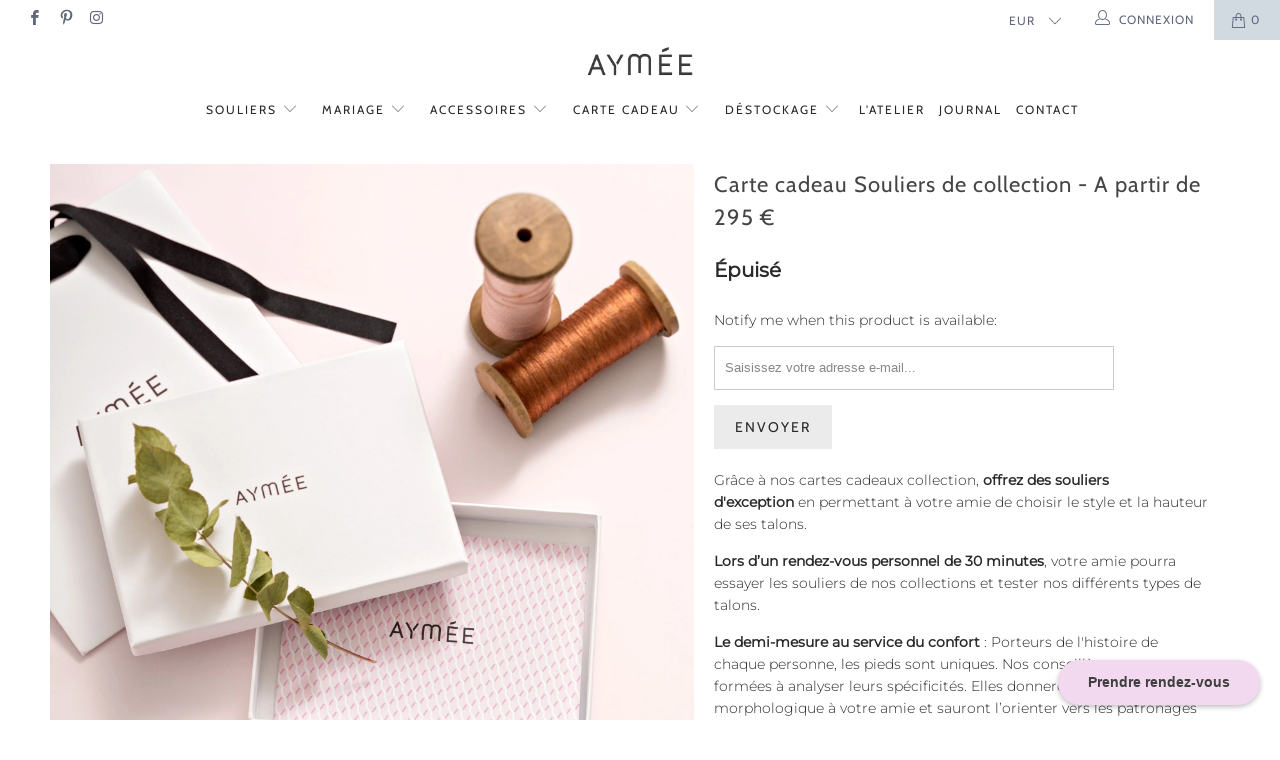

--- FILE ---
content_type: text/html; charset=utf-8
request_url: https://aymee.com/products/carte-cadeau-295-souliers-de-collection
body_size: 23975
content:


 <!DOCTYPE html>
<!--[if lt IE 7 ]><html class="ie ie6" lang="fr"> <![endif]-->
<!--[if IE 7 ]><html class="ie ie7" lang="fr"> <![endif]-->
<!--[if IE 8 ]><html class="ie ie8" lang="fr"> <![endif]-->
<!--[if IE 9 ]><html class="ie ie9" lang="fr"> <![endif]-->
<!--[if (gte IE 10)|!(IE)]><!--><html lang="fr"> <!--<![endif]--> <head> <meta charset="utf-8"> <meta http-equiv="cleartype" content="on"> <meta name="robots" content="index,follow"> <!-- Custom Fonts --> <!-- Stylesheets for Turbo 4.0.2 --> <link href="//aymee.com/cdn/shop/t/27/assets/styles.scss.css?v=180102748915561803811763461598" rel="stylesheet" type="text/css" media="all" /> <script>
      /*! lazysizes - v3.0.0 */
      !function(a,b){var c=b(a,a.document);a.lazySizes=c,"object"==typeof module&&module.exports&&(module.exports=c)}(window,function(a,b){"use strict";if(b.getElementsByClassName){var c,d=b.documentElement,e=a.Date,f=a.HTMLPictureElement,g="addEventListener",h="getAttribute",i=a[g],j=a.setTimeout,k=a.requestAnimationFrame||j,l=a.requestIdleCallback,m=/^picture$/i,n=["load","error","lazyincluded","_lazyloaded"],o={},p=Array.prototype.forEach,q=function(a,b){return o[b]||(o[b]=new RegExp("(\\s|^)"+b+"(\\s|$)")),o[b].test(a[h]("class")||"")&&o[b]},r=function(a,b){q(a,b)||a.setAttribute("class",(a[h]("class")||"").trim()+" "+b)},s=function(a,b){var c;(c=q(a,b))&&a.setAttribute("class",(a[h]("class")||"").replace(c," "))},t=function(a,b,c){var d=c?g:"removeEventListener";c&&t(a,b),n.forEach(function(c){a[d](c,b)})},u=function(a,c,d,e,f){var g=b.createEvent("CustomEvent");return g.initCustomEvent(c,!e,!f,d||{}),a.dispatchEvent(g),g},v=function(b,d){var e;!f&&(e=a.picturefill||c.pf)?e({reevaluate:!0,elements:[b]}):d&&d.src&&(b.src=d.src)},w=function(a,b){return(getComputedStyle(a,null)||{})[b]},x=function(a,b,d){for(d=d||a.offsetWidth;d<c.minSize&&b&&!a._lazysizesWidth;)d=b.offsetWidth,b=b.parentNode;return d},y=function(){var a,c,d=[],e=[],f=d,g=function(){var b=f;for(f=d.length?e:d,a=!0,c=!1;b.length;)b.shift()();a=!1},h=function(d,e){a&&!e?d.apply(this,arguments):(f.push(d),c||(c=!0,(b.hidden?j:k)(g)))};return h._lsFlush=g,h}(),z=function(a,b){return b?function(){y(a)}:function(){var b=this,c=arguments;y(function(){a.apply(b,c)})}},A=function(a){var b,c=0,d=125,f=666,g=f,h=function(){b=!1,c=e.now(),a()},i=l?function(){l(h,{timeout:g}),g!==f&&(g=f)}:z(function(){j(h)},!0);return function(a){var f;(a=a===!0)&&(g=44),b||(b=!0,f=d-(e.now()-c),0>f&&(f=0),a||9>f&&l?i():j(i,f))}},B=function(a){var b,c,d=99,f=function(){b=null,a()},g=function(){var a=e.now()-c;d>a?j(g,d-a):(l||f)(f)};return function(){c=e.now(),b||(b=j(g,d))}},C=function(){var f,k,l,n,o,x,C,E,F,G,H,I,J,K,L,M=/^img$/i,N=/^iframe$/i,O="onscroll"in a&&!/glebot/.test(navigator.userAgent),P=0,Q=0,R=0,S=-1,T=function(a){R--,a&&a.target&&t(a.target,T),(!a||0>R||!a.target)&&(R=0)},U=function(a,c){var e,f=a,g="hidden"==w(b.body,"visibility")||"hidden"!=w(a,"visibility");for(F-=c,I+=c,G-=c,H+=c;g&&(f=f.offsetParent)&&f!=b.body&&f!=d;)g=(w(f,"opacity")||1)>0,g&&"visible"!=w(f,"overflow")&&(e=f.getBoundingClientRect(),g=H>e.left&&G<e.right&&I>e.top-1&&F<e.bottom+1);return g},V=function(){var a,e,g,i,j,m,n,p,q;if((o=c.loadMode)&&8>R&&(a=f.length)){e=0,S++,null==K&&("expand"in c||(c.expand=d.clientHeight>500&&d.clientWidth>500?500:370),J=c.expand,K=J*c.expFactor),K>Q&&1>R&&S>2&&o>2&&!b.hidden?(Q=K,S=0):Q=o>1&&S>1&&6>R?J:P;for(;a>e;e++)if(f[e]&&!f[e]._lazyRace)if(O)if((p=f[e][h]("data-expand"))&&(m=1*p)||(m=Q),q!==m&&(C=innerWidth+m*L,E=innerHeight+m,n=-1*m,q=m),g=f[e].getBoundingClientRect(),(I=g.bottom)>=n&&(F=g.top)<=E&&(H=g.right)>=n*L&&(G=g.left)<=C&&(I||H||G||F)&&(l&&3>R&&!p&&(3>o||4>S)||U(f[e],m))){if(ba(f[e]),j=!0,R>9)break}else!j&&l&&!i&&4>R&&4>S&&o>2&&(k[0]||c.preloadAfterLoad)&&(k[0]||!p&&(I||H||G||F||"auto"!=f[e][h](c.sizesAttr)))&&(i=k[0]||f[e]);else ba(f[e]);i&&!j&&ba(i)}},W=A(V),X=function(a){r(a.target,c.loadedClass),s(a.target,c.loadingClass),t(a.target,Z)},Y=z(X),Z=function(a){Y({target:a.target})},$=function(a,b){try{a.contentWindow.location.replace(b)}catch(c){a.src=b}},_=function(a){var b,d,e=a[h](c.srcsetAttr);(b=c.customMedia[a[h]("data-media")||a[h]("media")])&&a.setAttribute("media",b),e&&a.setAttribute("srcset",e),b&&(d=a.parentNode,d.insertBefore(a.cloneNode(),a),d.removeChild(a))},aa=z(function(a,b,d,e,f){var g,i,k,l,o,q;(o=u(a,"lazybeforeunveil",b)).defaultPrevented||(e&&(d?r(a,c.autosizesClass):a.setAttribute("sizes",e)),i=a[h](c.srcsetAttr),g=a[h](c.srcAttr),f&&(k=a.parentNode,l=k&&m.test(k.nodeName||"")),q=b.firesLoad||"src"in a&&(i||g||l),o={target:a},q&&(t(a,T,!0),clearTimeout(n),n=j(T,2500),r(a,c.loadingClass),t(a,Z,!0)),l&&p.call(k.getElementsByTagName("source"),_),i?a.setAttribute("srcset",i):g&&!l&&(N.test(a.nodeName)?$(a,g):a.src=g),(i||l)&&v(a,{src:g})),a._lazyRace&&delete a._lazyRace,s(a,c.lazyClass),y(function(){(!q||a.complete&&a.naturalWidth>1)&&(q?T(o):R--,X(o))},!0)}),ba=function(a){var b,d=M.test(a.nodeName),e=d&&(a[h](c.sizesAttr)||a[h]("sizes")),f="auto"==e;(!f&&l||!d||!a.src&&!a.srcset||a.complete||q(a,c.errorClass))&&(b=u(a,"lazyunveilread").detail,f&&D.updateElem(a,!0,a.offsetWidth),a._lazyRace=!0,R++,aa(a,b,f,e,d))},ca=function(){if(!l){if(e.now()-x<999)return void j(ca,999);var a=B(function(){c.loadMode=3,W()});l=!0,c.loadMode=3,W(),i("scroll",function(){3==c.loadMode&&(c.loadMode=2),a()},!0)}};return{_:function(){x=e.now(),f=b.getElementsByClassName(c.lazyClass),k=b.getElementsByClassName(c.lazyClass+" "+c.preloadClass),L=c.hFac,i("scroll",W,!0),i("resize",W,!0),a.MutationObserver?new MutationObserver(W).observe(d,{childList:!0,subtree:!0,attributes:!0}):(d[g]("DOMNodeInserted",W,!0),d[g]("DOMAttrModified",W,!0),setInterval(W,999)),i("hashchange",W,!0),["focus","mouseover","click","load","transitionend","animationend","webkitAnimationEnd"].forEach(function(a){b[g](a,W,!0)}),/d$|^c/.test(b.readyState)?ca():(i("load",ca),b[g]("DOMContentLoaded",W),j(ca,2e4)),f.length?(V(),y._lsFlush()):W()},checkElems:W,unveil:ba}}(),D=function(){var a,d=z(function(a,b,c,d){var e,f,g;if(a._lazysizesWidth=d,d+="px",a.setAttribute("sizes",d),m.test(b.nodeName||""))for(e=b.getElementsByTagName("source"),f=0,g=e.length;g>f;f++)e[f].setAttribute("sizes",d);c.detail.dataAttr||v(a,c.detail)}),e=function(a,b,c){var e,f=a.parentNode;f&&(c=x(a,f,c),e=u(a,"lazybeforesizes",{width:c,dataAttr:!!b}),e.defaultPrevented||(c=e.detail.width,c&&c!==a._lazysizesWidth&&d(a,f,e,c)))},f=function(){var b,c=a.length;if(c)for(b=0;c>b;b++)e(a[b])},g=B(f);return{_:function(){a=b.getElementsByClassName(c.autosizesClass),i("resize",g)},checkElems:g,updateElem:e}}(),E=function(){E.i||(E.i=!0,D._(),C._())};return function(){var b,d={lazyClass:"lazyload",loadedClass:"lazyloaded",loadingClass:"lazyloading",preloadClass:"lazypreload",errorClass:"lazyerror",autosizesClass:"lazyautosizes",srcAttr:"data-src",srcsetAttr:"data-srcset",sizesAttr:"data-sizes",minSize:40,customMedia:{},init:!0,expFactor:1.5,hFac:.8,loadMode:2};c=a.lazySizesConfig||a.lazysizesConfig||{};for(b in d)b in c||(c[b]=d[b]);a.lazySizesConfig=c,j(function(){c.init&&E()})}(),{cfg:c,autoSizer:D,loader:C,init:E,uP:v,aC:r,rC:s,hC:q,fire:u,gW:x,rAF:y}}});</script> <title>Carte cadeau Souliers de collection - A partir de 295 € - Aymée</title> <meta name="description" content="Grâce à nos cartes cadeaux collection, offrez des souliers d&#39;exception en permettant à votre amie de choisir le style et la hauteur de ses talons. Lors d’un rendez-vous personnel de 30 minutes, votre amie pourra essayer les souliers de nos collections et tester nos différents types de talons. Le demi-mesure au service " />
    

    

<meta name="author" content="Aymée">
<meta property="og:url" content="https://aymee.com/products/carte-cadeau-295-souliers-de-collection">
<meta property="og:site_name" content="Aymée"> <meta property="og:type" content="product"> <meta property="og:title" content="Carte cadeau Souliers de collection - A partir de 295 €"> <meta property="og:image" content="https://aymee.com/cdn/shop/products/aymee-carte-cadeau-souliers-sur-mesure-e-boutique-carre-2048_40a32b05-85fc-4ae3-82f1-f1aaa934e4ea_600x.jpg?v=1639094596"> <meta property="og:image:secure_url" content="https://aymee.com/cdn/shop/products/aymee-carte-cadeau-souliers-sur-mesure-e-boutique-carre-2048_40a32b05-85fc-4ae3-82f1-f1aaa934e4ea_600x.jpg?v=1639094596"> <meta property="og:price:amount" content="295,00"> <meta property="og:price:currency" content="EUR"> <meta property="og:description" content="Grâce à nos cartes cadeaux collection, offrez des souliers d&#39;exception en permettant à votre amie de choisir le style et la hauteur de ses talons. Lors d’un rendez-vous personnel de 30 minutes, votre amie pourra essayer les souliers de nos collections et tester nos différents types de talons. Le demi-mesure au service ">




<meta name="twitter:card" content="summary"> <meta name="twitter:title" content="Carte cadeau Souliers de collection - A partir de 295 €"> <meta name="twitter:description" content="Grâce à nos cartes cadeaux collection, offrez des souliers d&#39;exception en permettant à votre amie de choisir le style et la hauteur de ses talons.
Lors d’un rendez-vous personnel de 30 minutes, votre amie pourra essayer les souliers de nos collections et tester nos différents types de talons.
Le demi-mesure au service du confort : Porteurs de l&#39;histoire de chaque personne, les pieds sont uniques. Nos conseillères sont formées à analyser leurs spécificités. Elles donneront un conseil morphologique à votre amie et sauront l’orienter vers les patronages qui sublimeront son pied. Elles détermineront avec elle la pointure ou demi-pointure qui lui correspond, et l’éventuelle adaptation de la largeur.
Des souliers fabriqués pour elle, en France, dans nos ateliers partenaires hautement qualifiés. Prévoir un délai de fabrication de 6 semaines."> <meta name="twitter:image" content="https://aymee.com/cdn/shop/products/aymee-carte-cadeau-souliers-sur-mesure-e-boutique-carre-2048_40a32b05-85fc-4ae3-82f1-f1aaa934e4ea_240x.jpg?v=1639094596"> <meta name="twitter:image:width" content="240"> <meta name="twitter:image:height" content="240"> <!-- Mobile Specific Metas --> <meta name="HandheldFriendly" content="True"> <meta name="MobileOptimized" content="320"> <meta name="viewport" content="width=device-width,initial-scale=1"> <meta name="theme-color" content="#ffffff"> <link rel="shortcut icon" type="image/x-icon" href="//aymee.com/cdn/shop/files/AYMEE-poincon-01_32x32.jpg?v=1613625829"> <link rel="canonical" href="https://aymee.com/products/carte-cadeau-295-souliers-de-collection" /> <script>window.performance && window.performance.mark && window.performance.mark('shopify.content_for_header.start');</script><meta id="shopify-digital-wallet" name="shopify-digital-wallet" content="/9296248889/digital_wallets/dialog">
<meta name="shopify-checkout-api-token" content="f1a1d61845383c6c8d8b61d1999cd530">
<meta id="in-context-paypal-metadata" data-shop-id="9296248889" data-venmo-supported="false" data-environment="production" data-locale="fr_FR" data-paypal-v4="true" data-currency="EUR">
<link rel="alternate" type="application/json+oembed" href="https://aymee.com/products/carte-cadeau-295-souliers-de-collection.oembed">
<script async="async" src="/checkouts/internal/preloads.js?locale=fr-FR"></script>
<link rel="preconnect" href="https://shop.app" crossorigin="anonymous">
<script async="async" src="https://shop.app/checkouts/internal/preloads.js?locale=fr-FR&shop_id=9296248889" crossorigin="anonymous"></script>
<script id="apple-pay-shop-capabilities" type="application/json">{"shopId":9296248889,"countryCode":"FR","currencyCode":"EUR","merchantCapabilities":["supports3DS"],"merchantId":"gid:\/\/shopify\/Shop\/9296248889","merchantName":"Aymée","requiredBillingContactFields":["postalAddress","email","phone"],"requiredShippingContactFields":["postalAddress","email","phone"],"shippingType":"shipping","supportedNetworks":["visa","masterCard","amex","maestro"],"total":{"type":"pending","label":"Aymée","amount":"1.00"},"shopifyPaymentsEnabled":true,"supportsSubscriptions":true}</script>
<script id="shopify-features" type="application/json">{"accessToken":"f1a1d61845383c6c8d8b61d1999cd530","betas":["rich-media-storefront-analytics"],"domain":"aymee.com","predictiveSearch":true,"shopId":9296248889,"locale":"fr"}</script>
<script>var Shopify = Shopify || {};
Shopify.shop = "maisonaymee.myshopify.com";
Shopify.locale = "fr";
Shopify.currency = {"active":"EUR","rate":"1.0"};
Shopify.country = "FR";
Shopify.theme = {"name":"2025-Aymée","id":173979205969,"schema_name":"Turbo","schema_version":"4.0.2","theme_store_id":null,"role":"main"};
Shopify.theme.handle = "null";
Shopify.theme.style = {"id":null,"handle":null};
Shopify.cdnHost = "aymee.com/cdn";
Shopify.routes = Shopify.routes || {};
Shopify.routes.root = "/";</script>
<script type="module">!function(o){(o.Shopify=o.Shopify||{}).modules=!0}(window);</script>
<script>!function(o){function n(){var o=[];function n(){o.push(Array.prototype.slice.apply(arguments))}return n.q=o,n}var t=o.Shopify=o.Shopify||{};t.loadFeatures=n(),t.autoloadFeatures=n()}(window);</script>
<script>
  window.ShopifyPay = window.ShopifyPay || {};
  window.ShopifyPay.apiHost = "shop.app\/pay";
  window.ShopifyPay.redirectState = null;
</script>
<script id="shop-js-analytics" type="application/json">{"pageType":"product"}</script>
<script defer="defer" async type="module" src="//aymee.com/cdn/shopifycloud/shop-js/modules/v2/client.init-shop-cart-sync_BcDpqI9l.fr.esm.js"></script>
<script defer="defer" async type="module" src="//aymee.com/cdn/shopifycloud/shop-js/modules/v2/chunk.common_a1Rf5Dlz.esm.js"></script>
<script defer="defer" async type="module" src="//aymee.com/cdn/shopifycloud/shop-js/modules/v2/chunk.modal_Djra7sW9.esm.js"></script>
<script type="module">
  await import("//aymee.com/cdn/shopifycloud/shop-js/modules/v2/client.init-shop-cart-sync_BcDpqI9l.fr.esm.js");
await import("//aymee.com/cdn/shopifycloud/shop-js/modules/v2/chunk.common_a1Rf5Dlz.esm.js");
await import("//aymee.com/cdn/shopifycloud/shop-js/modules/v2/chunk.modal_Djra7sW9.esm.js");

  window.Shopify.SignInWithShop?.initShopCartSync?.({"fedCMEnabled":true,"windoidEnabled":true});

</script>
<script>
  window.Shopify = window.Shopify || {};
  if (!window.Shopify.featureAssets) window.Shopify.featureAssets = {};
  window.Shopify.featureAssets['shop-js'] = {"shop-cart-sync":["modules/v2/client.shop-cart-sync_BLrx53Hf.fr.esm.js","modules/v2/chunk.common_a1Rf5Dlz.esm.js","modules/v2/chunk.modal_Djra7sW9.esm.js"],"init-fed-cm":["modules/v2/client.init-fed-cm_C8SUwJ8U.fr.esm.js","modules/v2/chunk.common_a1Rf5Dlz.esm.js","modules/v2/chunk.modal_Djra7sW9.esm.js"],"shop-cash-offers":["modules/v2/client.shop-cash-offers_BBp_MjBM.fr.esm.js","modules/v2/chunk.common_a1Rf5Dlz.esm.js","modules/v2/chunk.modal_Djra7sW9.esm.js"],"shop-login-button":["modules/v2/client.shop-login-button_Dw6kG_iO.fr.esm.js","modules/v2/chunk.common_a1Rf5Dlz.esm.js","modules/v2/chunk.modal_Djra7sW9.esm.js"],"pay-button":["modules/v2/client.pay-button_BJDaAh68.fr.esm.js","modules/v2/chunk.common_a1Rf5Dlz.esm.js","modules/v2/chunk.modal_Djra7sW9.esm.js"],"shop-button":["modules/v2/client.shop-button_DBWL94V3.fr.esm.js","modules/v2/chunk.common_a1Rf5Dlz.esm.js","modules/v2/chunk.modal_Djra7sW9.esm.js"],"avatar":["modules/v2/client.avatar_BTnouDA3.fr.esm.js"],"init-windoid":["modules/v2/client.init-windoid_77FSIiws.fr.esm.js","modules/v2/chunk.common_a1Rf5Dlz.esm.js","modules/v2/chunk.modal_Djra7sW9.esm.js"],"init-shop-for-new-customer-accounts":["modules/v2/client.init-shop-for-new-customer-accounts_QoC3RJm9.fr.esm.js","modules/v2/client.shop-login-button_Dw6kG_iO.fr.esm.js","modules/v2/chunk.common_a1Rf5Dlz.esm.js","modules/v2/chunk.modal_Djra7sW9.esm.js"],"init-shop-email-lookup-coordinator":["modules/v2/client.init-shop-email-lookup-coordinator_D4ioGzPw.fr.esm.js","modules/v2/chunk.common_a1Rf5Dlz.esm.js","modules/v2/chunk.modal_Djra7sW9.esm.js"],"init-shop-cart-sync":["modules/v2/client.init-shop-cart-sync_BcDpqI9l.fr.esm.js","modules/v2/chunk.common_a1Rf5Dlz.esm.js","modules/v2/chunk.modal_Djra7sW9.esm.js"],"shop-toast-manager":["modules/v2/client.shop-toast-manager_B-eIbpHW.fr.esm.js","modules/v2/chunk.common_a1Rf5Dlz.esm.js","modules/v2/chunk.modal_Djra7sW9.esm.js"],"init-customer-accounts":["modules/v2/client.init-customer-accounts_BcBSUbIK.fr.esm.js","modules/v2/client.shop-login-button_Dw6kG_iO.fr.esm.js","modules/v2/chunk.common_a1Rf5Dlz.esm.js","modules/v2/chunk.modal_Djra7sW9.esm.js"],"init-customer-accounts-sign-up":["modules/v2/client.init-customer-accounts-sign-up_DvG__VHD.fr.esm.js","modules/v2/client.shop-login-button_Dw6kG_iO.fr.esm.js","modules/v2/chunk.common_a1Rf5Dlz.esm.js","modules/v2/chunk.modal_Djra7sW9.esm.js"],"shop-follow-button":["modules/v2/client.shop-follow-button_Dnx6fDH9.fr.esm.js","modules/v2/chunk.common_a1Rf5Dlz.esm.js","modules/v2/chunk.modal_Djra7sW9.esm.js"],"checkout-modal":["modules/v2/client.checkout-modal_BDH3MUqJ.fr.esm.js","modules/v2/chunk.common_a1Rf5Dlz.esm.js","modules/v2/chunk.modal_Djra7sW9.esm.js"],"shop-login":["modules/v2/client.shop-login_CV9Paj8R.fr.esm.js","modules/v2/chunk.common_a1Rf5Dlz.esm.js","modules/v2/chunk.modal_Djra7sW9.esm.js"],"lead-capture":["modules/v2/client.lead-capture_DGQOTB4e.fr.esm.js","modules/v2/chunk.common_a1Rf5Dlz.esm.js","modules/v2/chunk.modal_Djra7sW9.esm.js"],"payment-terms":["modules/v2/client.payment-terms_BQYK7nq4.fr.esm.js","modules/v2/chunk.common_a1Rf5Dlz.esm.js","modules/v2/chunk.modal_Djra7sW9.esm.js"]};
</script>
<script>(function() {
  var isLoaded = false;
  function asyncLoad() {
    if (isLoaded) return;
    isLoaded = true;
    var urls = ["https:\/\/cdn.nfcube.com\/30701ab8849628c5696795613939ec38.js?shop=maisonaymee.myshopify.com","https:\/\/call.chatra.io\/shopify?chatraId=MbzjT74wPxFiggY8N\u0026shop=maisonaymee.myshopify.com"];
    for (var i = 0; i <urls.length; i++) {
      var s = document.createElement('script');
      s.type = 'text/javascript';
      s.async = true;
      s.src = urls[i];
      var x = document.getElementsByTagName('script')[0];
      x.parentNode.insertBefore(s, x);
    }
  };
  if(window.attachEvent) {
    window.attachEvent('onload', asyncLoad);
  } else {
    window.addEventListener('load', asyncLoad, false);
  }
})();</script>
<script id="__st">var __st={"a":9296248889,"offset":3600,"reqid":"240c4969-1e91-463e-b549-872693f3dd42-1769427306","pageurl":"aymee.com\/products\/carte-cadeau-295-souliers-de-collection","u":"4c8d3cf1f59d","p":"product","rtyp":"product","rid":7173641076897};</script>
<script>window.ShopifyPaypalV4VisibilityTracking = true;</script>
<script id="captcha-bootstrap">!function(){'use strict';const t='contact',e='account',n='new_comment',o=[[t,t],['blogs',n],['comments',n],[t,'customer']],c=[[e,'customer_login'],[e,'guest_login'],[e,'recover_customer_password'],[e,'create_customer']],r=t=>t.map((([t,e])=>`form[action*='/${t}']:not([data-nocaptcha='true']) input[name='form_type'][value='${e}']`)).join(','),a=t=>()=>t?[...document.querySelectorAll(t)].map((t=>t.form)):[];function s(){const t=[...o],e=r(t);return a(e)}const i='password',u='form_key',d=['recaptcha-v3-token','g-recaptcha-response','h-captcha-response',i],f=()=>{try{return window.sessionStorage}catch{return}},m='__shopify_v',_=t=>t.elements[u];function p(t,e,n=!1){try{const o=window.sessionStorage,c=JSON.parse(o.getItem(e)),{data:r}=function(t){const{data:e,action:n}=t;return t[m]||n?{data:e,action:n}:{data:t,action:n}}(c);for(const[e,n]of Object.entries(r))t.elements[e]&&(t.elements[e].value=n);n&&o.removeItem(e)}catch(o){console.error('form repopulation failed',{error:o})}}const l='form_type',E='cptcha';function T(t){t.dataset[E]=!0}const w=window,h=w.document,L='Shopify',v='ce_forms',y='captcha';let A=!1;((t,e)=>{const n=(g='f06e6c50-85a8-45c8-87d0-21a2b65856fe',I='https://cdn.shopify.com/shopifycloud/storefront-forms-hcaptcha/ce_storefront_forms_captcha_hcaptcha.v1.5.2.iife.js',D={infoText:'Protégé par hCaptcha',privacyText:'Confidentialité',termsText:'Conditions'},(t,e,n)=>{const o=w[L][v],c=o.bindForm;if(c)return c(t,g,e,D).then(n);var r;o.q.push([[t,g,e,D],n]),r=I,A||(h.body.append(Object.assign(h.createElement('script'),{id:'captcha-provider',async:!0,src:r})),A=!0)});var g,I,D;w[L]=w[L]||{},w[L][v]=w[L][v]||{},w[L][v].q=[],w[L][y]=w[L][y]||{},w[L][y].protect=function(t,e){n(t,void 0,e),T(t)},Object.freeze(w[L][y]),function(t,e,n,w,h,L){const[v,y,A,g]=function(t,e,n){const i=e?o:[],u=t?c:[],d=[...i,...u],f=r(d),m=r(i),_=r(d.filter((([t,e])=>n.includes(e))));return[a(f),a(m),a(_),s()]}(w,h,L),I=t=>{const e=t.target;return e instanceof HTMLFormElement?e:e&&e.form},D=t=>v().includes(t);t.addEventListener('submit',(t=>{const e=I(t);if(!e)return;const n=D(e)&&!e.dataset.hcaptchaBound&&!e.dataset.recaptchaBound,o=_(e),c=g().includes(e)&&(!o||!o.value);(n||c)&&t.preventDefault(),c&&!n&&(function(t){try{if(!f())return;!function(t){const e=f();if(!e)return;const n=_(t);if(!n)return;const o=n.value;o&&e.removeItem(o)}(t);const e=Array.from(Array(32),(()=>Math.random().toString(36)[2])).join('');!function(t,e){_(t)||t.append(Object.assign(document.createElement('input'),{type:'hidden',name:u})),t.elements[u].value=e}(t,e),function(t,e){const n=f();if(!n)return;const o=[...t.querySelectorAll(`input[type='${i}']`)].map((({name:t})=>t)),c=[...d,...o],r={};for(const[a,s]of new FormData(t).entries())c.includes(a)||(r[a]=s);n.setItem(e,JSON.stringify({[m]:1,action:t.action,data:r}))}(t,e)}catch(e){console.error('failed to persist form',e)}}(e),e.submit())}));const S=(t,e)=>{t&&!t.dataset[E]&&(n(t,e.some((e=>e===t))),T(t))};for(const o of['focusin','change'])t.addEventListener(o,(t=>{const e=I(t);D(e)&&S(e,y())}));const B=e.get('form_key'),M=e.get(l),P=B&&M;t.addEventListener('DOMContentLoaded',(()=>{const t=y();if(P)for(const e of t)e.elements[l].value===M&&p(e,B);[...new Set([...A(),...v().filter((t=>'true'===t.dataset.shopifyCaptcha))])].forEach((e=>S(e,t)))}))}(h,new URLSearchParams(w.location.search),n,t,e,['guest_login'])})(!0,!0)}();</script>
<script integrity="sha256-4kQ18oKyAcykRKYeNunJcIwy7WH5gtpwJnB7kiuLZ1E=" data-source-attribution="shopify.loadfeatures" defer="defer" src="//aymee.com/cdn/shopifycloud/storefront/assets/storefront/load_feature-a0a9edcb.js" crossorigin="anonymous"></script>
<script crossorigin="anonymous" defer="defer" src="//aymee.com/cdn/shopifycloud/storefront/assets/shopify_pay/storefront-65b4c6d7.js?v=20250812"></script>
<script data-source-attribution="shopify.dynamic_checkout.dynamic.init">var Shopify=Shopify||{};Shopify.PaymentButton=Shopify.PaymentButton||{isStorefrontPortableWallets:!0,init:function(){window.Shopify.PaymentButton.init=function(){};var t=document.createElement("script");t.src="https://aymee.com/cdn/shopifycloud/portable-wallets/latest/portable-wallets.fr.js",t.type="module",document.head.appendChild(t)}};
</script>
<script data-source-attribution="shopify.dynamic_checkout.buyer_consent">
  function portableWalletsHideBuyerConsent(e){var t=document.getElementById("shopify-buyer-consent"),n=document.getElementById("shopify-subscription-policy-button");t&&n&&(t.classList.add("hidden"),t.setAttribute("aria-hidden","true"),n.removeEventListener("click",e))}function portableWalletsShowBuyerConsent(e){var t=document.getElementById("shopify-buyer-consent"),n=document.getElementById("shopify-subscription-policy-button");t&&n&&(t.classList.remove("hidden"),t.removeAttribute("aria-hidden"),n.addEventListener("click",e))}window.Shopify?.PaymentButton&&(window.Shopify.PaymentButton.hideBuyerConsent=portableWalletsHideBuyerConsent,window.Shopify.PaymentButton.showBuyerConsent=portableWalletsShowBuyerConsent);
</script>
<script data-source-attribution="shopify.dynamic_checkout.cart.bootstrap">document.addEventListener("DOMContentLoaded",(function(){function t(){return document.querySelector("shopify-accelerated-checkout-cart, shopify-accelerated-checkout")}if(t())Shopify.PaymentButton.init();else{new MutationObserver((function(e,n){t()&&(Shopify.PaymentButton.init(),n.disconnect())})).observe(document.body,{childList:!0,subtree:!0})}}));
</script>
<script id='scb4127' type='text/javascript' async='' src='https://aymee.com/cdn/shopifycloud/privacy-banner/storefront-banner.js'></script><link id="shopify-accelerated-checkout-styles" rel="stylesheet" media="screen" href="https://aymee.com/cdn/shopifycloud/portable-wallets/latest/accelerated-checkout-backwards-compat.css" crossorigin="anonymous">
<style id="shopify-accelerated-checkout-cart">
        #shopify-buyer-consent {
  margin-top: 1em;
  display: inline-block;
  width: 100%;
}

#shopify-buyer-consent.hidden {
  display: none;
}

#shopify-subscription-policy-button {
  background: none;
  border: none;
  padding: 0;
  text-decoration: underline;
  font-size: inherit;
  cursor: pointer;
}

#shopify-subscription-policy-button::before {
  box-shadow: none;
}

      </style>

<script>window.performance && window.performance.mark && window.performance.mark('shopify.content_for_header.end');</script>
<!-- Google tag (gtag.js) -->
<script async src="https://www.googletagmanager.com/gtag/js?id=G-CVCWCKTXSM"></script>
<script>
  window.dataLayer = window.dataLayer || [];
  function gtag(){dataLayer.push(arguments);}
  gtag('js', new Date());

  gtag('config', 'G-CVCWCKTXSM');
</script><link href="https://monorail-edge.shopifysvc.com" rel="dns-prefetch">
<script>(function(){if ("sendBeacon" in navigator && "performance" in window) {try {var session_token_from_headers = performance.getEntriesByType('navigation')[0].serverTiming.find(x => x.name == '_s').description;} catch {var session_token_from_headers = undefined;}var session_cookie_matches = document.cookie.match(/_shopify_s=([^;]*)/);var session_token_from_cookie = session_cookie_matches && session_cookie_matches.length === 2 ? session_cookie_matches[1] : "";var session_token = session_token_from_headers || session_token_from_cookie || "";function handle_abandonment_event(e) {var entries = performance.getEntries().filter(function(entry) {return /monorail-edge.shopifysvc.com/.test(entry.name);});if (!window.abandonment_tracked && entries.length === 0) {window.abandonment_tracked = true;var currentMs = Date.now();var navigation_start = performance.timing.navigationStart;var payload = {shop_id: 9296248889,url: window.location.href,navigation_start,duration: currentMs - navigation_start,session_token,page_type: "product"};window.navigator.sendBeacon("https://monorail-edge.shopifysvc.com/v1/produce", JSON.stringify({schema_id: "online_store_buyer_site_abandonment/1.1",payload: payload,metadata: {event_created_at_ms: currentMs,event_sent_at_ms: currentMs}}));}}window.addEventListener('pagehide', handle_abandonment_event);}}());</script>
<script id="web-pixels-manager-setup">(function e(e,d,r,n,o){if(void 0===o&&(o={}),!Boolean(null===(a=null===(i=window.Shopify)||void 0===i?void 0:i.analytics)||void 0===a?void 0:a.replayQueue)){var i,a;window.Shopify=window.Shopify||{};var t=window.Shopify;t.analytics=t.analytics||{};var s=t.analytics;s.replayQueue=[],s.publish=function(e,d,r){return s.replayQueue.push([e,d,r]),!0};try{self.performance.mark("wpm:start")}catch(e){}var l=function(){var e={modern:/Edge?\/(1{2}[4-9]|1[2-9]\d|[2-9]\d{2}|\d{4,})\.\d+(\.\d+|)|Firefox\/(1{2}[4-9]|1[2-9]\d|[2-9]\d{2}|\d{4,})\.\d+(\.\d+|)|Chrom(ium|e)\/(9{2}|\d{3,})\.\d+(\.\d+|)|(Maci|X1{2}).+ Version\/(15\.\d+|(1[6-9]|[2-9]\d|\d{3,})\.\d+)([,.]\d+|)( \(\w+\)|)( Mobile\/\w+|) Safari\/|Chrome.+OPR\/(9{2}|\d{3,})\.\d+\.\d+|(CPU[ +]OS|iPhone[ +]OS|CPU[ +]iPhone|CPU IPhone OS|CPU iPad OS)[ +]+(15[._]\d+|(1[6-9]|[2-9]\d|\d{3,})[._]\d+)([._]\d+|)|Android:?[ /-](13[3-9]|1[4-9]\d|[2-9]\d{2}|\d{4,})(\.\d+|)(\.\d+|)|Android.+Firefox\/(13[5-9]|1[4-9]\d|[2-9]\d{2}|\d{4,})\.\d+(\.\d+|)|Android.+Chrom(ium|e)\/(13[3-9]|1[4-9]\d|[2-9]\d{2}|\d{4,})\.\d+(\.\d+|)|SamsungBrowser\/([2-9]\d|\d{3,})\.\d+/,legacy:/Edge?\/(1[6-9]|[2-9]\d|\d{3,})\.\d+(\.\d+|)|Firefox\/(5[4-9]|[6-9]\d|\d{3,})\.\d+(\.\d+|)|Chrom(ium|e)\/(5[1-9]|[6-9]\d|\d{3,})\.\d+(\.\d+|)([\d.]+$|.*Safari\/(?![\d.]+ Edge\/[\d.]+$))|(Maci|X1{2}).+ Version\/(10\.\d+|(1[1-9]|[2-9]\d|\d{3,})\.\d+)([,.]\d+|)( \(\w+\)|)( Mobile\/\w+|) Safari\/|Chrome.+OPR\/(3[89]|[4-9]\d|\d{3,})\.\d+\.\d+|(CPU[ +]OS|iPhone[ +]OS|CPU[ +]iPhone|CPU IPhone OS|CPU iPad OS)[ +]+(10[._]\d+|(1[1-9]|[2-9]\d|\d{3,})[._]\d+)([._]\d+|)|Android:?[ /-](13[3-9]|1[4-9]\d|[2-9]\d{2}|\d{4,})(\.\d+|)(\.\d+|)|Mobile Safari.+OPR\/([89]\d|\d{3,})\.\d+\.\d+|Android.+Firefox\/(13[5-9]|1[4-9]\d|[2-9]\d{2}|\d{4,})\.\d+(\.\d+|)|Android.+Chrom(ium|e)\/(13[3-9]|1[4-9]\d|[2-9]\d{2}|\d{4,})\.\d+(\.\d+|)|Android.+(UC? ?Browser|UCWEB|U3)[ /]?(15\.([5-9]|\d{2,})|(1[6-9]|[2-9]\d|\d{3,})\.\d+)\.\d+|SamsungBrowser\/(5\.\d+|([6-9]|\d{2,})\.\d+)|Android.+MQ{2}Browser\/(14(\.(9|\d{2,})|)|(1[5-9]|[2-9]\d|\d{3,})(\.\d+|))(\.\d+|)|K[Aa][Ii]OS\/(3\.\d+|([4-9]|\d{2,})\.\d+)(\.\d+|)/},d=e.modern,r=e.legacy,n=navigator.userAgent;return n.match(d)?"modern":n.match(r)?"legacy":"unknown"}(),u="modern"===l?"modern":"legacy",c=(null!=n?n:{modern:"",legacy:""})[u],f=function(e){return[e.baseUrl,"/wpm","/b",e.hashVersion,"modern"===e.buildTarget?"m":"l",".js"].join("")}({baseUrl:d,hashVersion:r,buildTarget:u}),m=function(e){var d=e.version,r=e.bundleTarget,n=e.surface,o=e.pageUrl,i=e.monorailEndpoint;return{emit:function(e){var a=e.status,t=e.errorMsg,s=(new Date).getTime(),l=JSON.stringify({metadata:{event_sent_at_ms:s},events:[{schema_id:"web_pixels_manager_load/3.1",payload:{version:d,bundle_target:r,page_url:o,status:a,surface:n,error_msg:t},metadata:{event_created_at_ms:s}}]});if(!i)return console&&console.warn&&console.warn("[Web Pixels Manager] No Monorail endpoint provided, skipping logging."),!1;try{return self.navigator.sendBeacon.bind(self.navigator)(i,l)}catch(e){}var u=new XMLHttpRequest;try{return u.open("POST",i,!0),u.setRequestHeader("Content-Type","text/plain"),u.send(l),!0}catch(e){return console&&console.warn&&console.warn("[Web Pixels Manager] Got an unhandled error while logging to Monorail."),!1}}}}({version:r,bundleTarget:l,surface:e.surface,pageUrl:self.location.href,monorailEndpoint:e.monorailEndpoint});try{o.browserTarget=l,function(e){var d=e.src,r=e.async,n=void 0===r||r,o=e.onload,i=e.onerror,a=e.sri,t=e.scriptDataAttributes,s=void 0===t?{}:t,l=document.createElement("script"),u=document.querySelector("head"),c=document.querySelector("body");if(l.async=n,l.src=d,a&&(l.integrity=a,l.crossOrigin="anonymous"),s)for(var f in s)if(Object.prototype.hasOwnProperty.call(s,f))try{l.dataset[f]=s[f]}catch(e){}if(o&&l.addEventListener("load",o),i&&l.addEventListener("error",i),u)u.appendChild(l);else{if(!c)throw new Error("Did not find a head or body element to append the script");c.appendChild(l)}}({src:f,async:!0,onload:function(){if(!function(){var e,d;return Boolean(null===(d=null===(e=window.Shopify)||void 0===e?void 0:e.analytics)||void 0===d?void 0:d.initialized)}()){var d=window.webPixelsManager.init(e)||void 0;if(d){var r=window.Shopify.analytics;r.replayQueue.forEach((function(e){var r=e[0],n=e[1],o=e[2];d.publishCustomEvent(r,n,o)})),r.replayQueue=[],r.publish=d.publishCustomEvent,r.visitor=d.visitor,r.initialized=!0}}},onerror:function(){return m.emit({status:"failed",errorMsg:"".concat(f," has failed to load")})},sri:function(e){var d=/^sha384-[A-Za-z0-9+/=]+$/;return"string"==typeof e&&d.test(e)}(c)?c:"",scriptDataAttributes:o}),m.emit({status:"loading"})}catch(e){m.emit({status:"failed",errorMsg:(null==e?void 0:e.message)||"Unknown error"})}}})({shopId: 9296248889,storefrontBaseUrl: "https://aymee.com",extensionsBaseUrl: "https://extensions.shopifycdn.com/cdn/shopifycloud/web-pixels-manager",monorailEndpoint: "https://monorail-edge.shopifysvc.com/unstable/produce_batch",surface: "storefront-renderer",enabledBetaFlags: ["2dca8a86"],webPixelsConfigList: [{"id":"1162150225","configuration":"{\"config\":\"{\\\"pixel_id\\\":\\\"G-CVCWCKTXSM\\\",\\\"gtag_events\\\":[{\\\"type\\\":\\\"purchase\\\",\\\"action_label\\\":\\\"G-CVCWCKTXSM\\\"},{\\\"type\\\":\\\"page_view\\\",\\\"action_label\\\":\\\"G-CVCWCKTXSM\\\"},{\\\"type\\\":\\\"view_item\\\",\\\"action_label\\\":\\\"G-CVCWCKTXSM\\\"},{\\\"type\\\":\\\"search\\\",\\\"action_label\\\":\\\"G-CVCWCKTXSM\\\"},{\\\"type\\\":\\\"add_to_cart\\\",\\\"action_label\\\":\\\"G-CVCWCKTXSM\\\"},{\\\"type\\\":\\\"begin_checkout\\\",\\\"action_label\\\":\\\"G-CVCWCKTXSM\\\"},{\\\"type\\\":\\\"add_payment_info\\\",\\\"action_label\\\":\\\"G-CVCWCKTXSM\\\"}],\\\"enable_monitoring_mode\\\":false}\"}","eventPayloadVersion":"v1","runtimeContext":"OPEN","scriptVersion":"b2a88bafab3e21179ed38636efcd8a93","type":"APP","apiClientId":1780363,"privacyPurposes":[],"dataSharingAdjustments":{"protectedCustomerApprovalScopes":["read_customer_address","read_customer_email","read_customer_name","read_customer_personal_data","read_customer_phone"]}},{"id":"161612113","configuration":"{\"tagID\":\"2612827629894\"}","eventPayloadVersion":"v1","runtimeContext":"STRICT","scriptVersion":"18031546ee651571ed29edbe71a3550b","type":"APP","apiClientId":3009811,"privacyPurposes":["ANALYTICS","MARKETING","SALE_OF_DATA"],"dataSharingAdjustments":{"protectedCustomerApprovalScopes":["read_customer_address","read_customer_email","read_customer_name","read_customer_personal_data","read_customer_phone"]}},{"id":"173080913","eventPayloadVersion":"v1","runtimeContext":"LAX","scriptVersion":"1","type":"CUSTOM","privacyPurposes":["MARKETING"],"name":"Meta pixel (migrated)"},{"id":"shopify-app-pixel","configuration":"{}","eventPayloadVersion":"v1","runtimeContext":"STRICT","scriptVersion":"0450","apiClientId":"shopify-pixel","type":"APP","privacyPurposes":["ANALYTICS","MARKETING"]},{"id":"shopify-custom-pixel","eventPayloadVersion":"v1","runtimeContext":"LAX","scriptVersion":"0450","apiClientId":"shopify-pixel","type":"CUSTOM","privacyPurposes":["ANALYTICS","MARKETING"]}],isMerchantRequest: false,initData: {"shop":{"name":"Aymée","paymentSettings":{"currencyCode":"EUR"},"myshopifyDomain":"maisonaymee.myshopify.com","countryCode":"FR","storefrontUrl":"https:\/\/aymee.com"},"customer":null,"cart":null,"checkout":null,"productVariants":[{"price":{"amount":295.0,"currencyCode":"EUR"},"product":{"title":"Carte cadeau Souliers de collection - A partir de 295 €","vendor":"maisonaymee","id":"7173641076897","untranslatedTitle":"Carte cadeau Souliers de collection - A partir de 295 €","url":"\/products\/carte-cadeau-295-souliers-de-collection","type":"Chaussures"},"id":"47621692227921","image":{"src":"\/\/aymee.com\/cdn\/shop\/products\/aymee-carte-cadeau-souliers-sur-mesure-e-boutique-carre-2048_40a32b05-85fc-4ae3-82f1-f1aaa934e4ea.jpg?v=1639094596"},"sku":"","title":"Souliers de collection - 295€","untranslatedTitle":"Souliers de collection - 295€"},{"price":{"amount":300.0,"currencyCode":"EUR"},"product":{"title":"Carte cadeau Souliers de collection - A partir de 295 €","vendor":"maisonaymee","id":"7173641076897","untranslatedTitle":"Carte cadeau Souliers de collection - A partir de 295 €","url":"\/products\/carte-cadeau-295-souliers-de-collection","type":"Chaussures"},"id":"47621692260689","image":{"src":"\/\/aymee.com\/cdn\/shop\/products\/aymee-carte-cadeau-souliers-sur-mesure-e-boutique-carre-2048_40a32b05-85fc-4ae3-82f1-f1aaa934e4ea.jpg?v=1639094596"},"sku":"","title":"Souliers de collection -300€","untranslatedTitle":"Souliers de collection -300€"},{"price":{"amount":310.0,"currencyCode":"EUR"},"product":{"title":"Carte cadeau Souliers de collection - A partir de 295 €","vendor":"maisonaymee","id":"7173641076897","untranslatedTitle":"Carte cadeau Souliers de collection - A partir de 295 €","url":"\/products\/carte-cadeau-295-souliers-de-collection","type":"Chaussures"},"id":"47621692293457","image":{"src":"\/\/aymee.com\/cdn\/shop\/products\/aymee-carte-cadeau-souliers-sur-mesure-e-boutique-carre-2048_40a32b05-85fc-4ae3-82f1-f1aaa934e4ea.jpg?v=1639094596"},"sku":"","title":"Souliers de collection - 310€","untranslatedTitle":"Souliers de collection - 310€"}],"purchasingCompany":null},},"https://aymee.com/cdn","fcfee988w5aeb613cpc8e4bc33m6693e112",{"modern":"","legacy":""},{"shopId":"9296248889","storefrontBaseUrl":"https:\/\/aymee.com","extensionBaseUrl":"https:\/\/extensions.shopifycdn.com\/cdn\/shopifycloud\/web-pixels-manager","surface":"storefront-renderer","enabledBetaFlags":"[\"2dca8a86\"]","isMerchantRequest":"false","hashVersion":"fcfee988w5aeb613cpc8e4bc33m6693e112","publish":"custom","events":"[[\"page_viewed\",{}],[\"product_viewed\",{\"productVariant\":{\"price\":{\"amount\":295.0,\"currencyCode\":\"EUR\"},\"product\":{\"title\":\"Carte cadeau Souliers de collection - A partir de 295 €\",\"vendor\":\"maisonaymee\",\"id\":\"7173641076897\",\"untranslatedTitle\":\"Carte cadeau Souliers de collection - A partir de 295 €\",\"url\":\"\/products\/carte-cadeau-295-souliers-de-collection\",\"type\":\"Chaussures\"},\"id\":\"47621692227921\",\"image\":{\"src\":\"\/\/aymee.com\/cdn\/shop\/products\/aymee-carte-cadeau-souliers-sur-mesure-e-boutique-carre-2048_40a32b05-85fc-4ae3-82f1-f1aaa934e4ea.jpg?v=1639094596\"},\"sku\":\"\",\"title\":\"Souliers de collection - 295€\",\"untranslatedTitle\":\"Souliers de collection - 295€\"}}]]"});</script><script>
  window.ShopifyAnalytics = window.ShopifyAnalytics || {};
  window.ShopifyAnalytics.meta = window.ShopifyAnalytics.meta || {};
  window.ShopifyAnalytics.meta.currency = 'EUR';
  var meta = {"product":{"id":7173641076897,"gid":"gid:\/\/shopify\/Product\/7173641076897","vendor":"maisonaymee","type":"Chaussures","handle":"carte-cadeau-295-souliers-de-collection","variants":[{"id":47621692227921,"price":29500,"name":"Carte cadeau Souliers de collection - A partir de 295 € - Souliers de collection - 295€","public_title":"Souliers de collection - 295€","sku":""},{"id":47621692260689,"price":30000,"name":"Carte cadeau Souliers de collection - A partir de 295 € - Souliers de collection -300€","public_title":"Souliers de collection -300€","sku":""},{"id":47621692293457,"price":31000,"name":"Carte cadeau Souliers de collection - A partir de 295 € - Souliers de collection - 310€","public_title":"Souliers de collection - 310€","sku":""}],"remote":false},"page":{"pageType":"product","resourceType":"product","resourceId":7173641076897,"requestId":"240c4969-1e91-463e-b549-872693f3dd42-1769427306"}};
  for (var attr in meta) {
    window.ShopifyAnalytics.meta[attr] = meta[attr];
  }
</script>
<script class="analytics">
  (function () {
    var customDocumentWrite = function(content) {
      var jquery = null;

      if (window.jQuery) {
        jquery = window.jQuery;
      } else if (window.Checkout && window.Checkout.$) {
        jquery = window.Checkout.$;
      }

      if (jquery) {
        jquery('body').append(content);
      }
    };

    var hasLoggedConversion = function(token) {
      if (token) {
        return document.cookie.indexOf('loggedConversion=' + token) !== -1;
      }
      return false;
    }

    var setCookieIfConversion = function(token) {
      if (token) {
        var twoMonthsFromNow = new Date(Date.now());
        twoMonthsFromNow.setMonth(twoMonthsFromNow.getMonth() + 2);

        document.cookie = 'loggedConversion=' + token + '; expires=' + twoMonthsFromNow;
      }
    }

    var trekkie = window.ShopifyAnalytics.lib = window.trekkie = window.trekkie || [];
    if (trekkie.integrations) {
      return;
    }
    trekkie.methods = [
      'identify',
      'page',
      'ready',
      'track',
      'trackForm',
      'trackLink'
    ];
    trekkie.factory = function(method) {
      return function() {
        var args = Array.prototype.slice.call(arguments);
        args.unshift(method);
        trekkie.push(args);
        return trekkie;
      };
    };
    for (var i = 0; i < trekkie.methods.length; i++) {
      var key = trekkie.methods[i];
      trekkie[key] = trekkie.factory(key);
    }
    trekkie.load = function(config) {
      trekkie.config = config || {};
      trekkie.config.initialDocumentCookie = document.cookie;
      var first = document.getElementsByTagName('script')[0];
      var script = document.createElement('script');
      script.type = 'text/javascript';
      script.onerror = function(e) {
        var scriptFallback = document.createElement('script');
        scriptFallback.type = 'text/javascript';
        scriptFallback.onerror = function(error) {
                var Monorail = {
      produce: function produce(monorailDomain, schemaId, payload) {
        var currentMs = new Date().getTime();
        var event = {
          schema_id: schemaId,
          payload: payload,
          metadata: {
            event_created_at_ms: currentMs,
            event_sent_at_ms: currentMs
          }
        };
        return Monorail.sendRequest("https://" + monorailDomain + "/v1/produce", JSON.stringify(event));
      },
      sendRequest: function sendRequest(endpointUrl, payload) {
        // Try the sendBeacon API
        if (window && window.navigator && typeof window.navigator.sendBeacon === 'function' && typeof window.Blob === 'function' && !Monorail.isIos12()) {
          var blobData = new window.Blob([payload], {
            type: 'text/plain'
          });

          if (window.navigator.sendBeacon(endpointUrl, blobData)) {
            return true;
          } // sendBeacon was not successful

        } // XHR beacon

        var xhr = new XMLHttpRequest();

        try {
          xhr.open('POST', endpointUrl);
          xhr.setRequestHeader('Content-Type', 'text/plain');
          xhr.send(payload);
        } catch (e) {
          console.log(e);
        }

        return false;
      },
      isIos12: function isIos12() {
        return window.navigator.userAgent.lastIndexOf('iPhone; CPU iPhone OS 12_') !== -1 || window.navigator.userAgent.lastIndexOf('iPad; CPU OS 12_') !== -1;
      }
    };
    Monorail.produce('monorail-edge.shopifysvc.com',
      'trekkie_storefront_load_errors/1.1',
      {shop_id: 9296248889,
      theme_id: 173979205969,
      app_name: "storefront",
      context_url: window.location.href,
      source_url: "//aymee.com/cdn/s/trekkie.storefront.8d95595f799fbf7e1d32231b9a28fd43b70c67d3.min.js"});

        };
        scriptFallback.async = true;
        scriptFallback.src = '//aymee.com/cdn/s/trekkie.storefront.8d95595f799fbf7e1d32231b9a28fd43b70c67d3.min.js';
        first.parentNode.insertBefore(scriptFallback, first);
      };
      script.async = true;
      script.src = '//aymee.com/cdn/s/trekkie.storefront.8d95595f799fbf7e1d32231b9a28fd43b70c67d3.min.js';
      first.parentNode.insertBefore(script, first);
    };
    trekkie.load(
      {"Trekkie":{"appName":"storefront","development":false,"defaultAttributes":{"shopId":9296248889,"isMerchantRequest":null,"themeId":173979205969,"themeCityHash":"18112452987380999787","contentLanguage":"fr","currency":"EUR","eventMetadataId":"27166eec-bfd2-4b13-8198-ad316d029029"},"isServerSideCookieWritingEnabled":true,"monorailRegion":"shop_domain","enabledBetaFlags":["65f19447"]},"Session Attribution":{},"S2S":{"facebookCapiEnabled":true,"source":"trekkie-storefront-renderer","apiClientId":580111}}
    );

    var loaded = false;
    trekkie.ready(function() {
      if (loaded) return;
      loaded = true;

      window.ShopifyAnalytics.lib = window.trekkie;

      var originalDocumentWrite = document.write;
      document.write = customDocumentWrite;
      try { window.ShopifyAnalytics.merchantGoogleAnalytics.call(this); } catch(error) {};
      document.write = originalDocumentWrite;

      window.ShopifyAnalytics.lib.page(null,{"pageType":"product","resourceType":"product","resourceId":7173641076897,"requestId":"240c4969-1e91-463e-b549-872693f3dd42-1769427306","shopifyEmitted":true});

      var match = window.location.pathname.match(/checkouts\/(.+)\/(thank_you|post_purchase)/)
      var token = match? match[1]: undefined;
      if (!hasLoggedConversion(token)) {
        setCookieIfConversion(token);
        window.ShopifyAnalytics.lib.track("Viewed Product",{"currency":"EUR","variantId":47621692227921,"productId":7173641076897,"productGid":"gid:\/\/shopify\/Product\/7173641076897","name":"Carte cadeau Souliers de collection - A partir de 295 € - Souliers de collection - 295€","price":"295.00","sku":"","brand":"maisonaymee","variant":"Souliers de collection - 295€","category":"Chaussures","nonInteraction":true,"remote":false},undefined,undefined,{"shopifyEmitted":true});
      window.ShopifyAnalytics.lib.track("monorail:\/\/trekkie_storefront_viewed_product\/1.1",{"currency":"EUR","variantId":47621692227921,"productId":7173641076897,"productGid":"gid:\/\/shopify\/Product\/7173641076897","name":"Carte cadeau Souliers de collection - A partir de 295 € - Souliers de collection - 295€","price":"295.00","sku":"","brand":"maisonaymee","variant":"Souliers de collection - 295€","category":"Chaussures","nonInteraction":true,"remote":false,"referer":"https:\/\/aymee.com\/products\/carte-cadeau-295-souliers-de-collection"});
      }
    });


        var eventsListenerScript = document.createElement('script');
        eventsListenerScript.async = true;
        eventsListenerScript.src = "//aymee.com/cdn/shopifycloud/storefront/assets/shop_events_listener-3da45d37.js";
        document.getElementsByTagName('head')[0].appendChild(eventsListenerScript);

})();</script>
<script
  defer
  src="https://aymee.com/cdn/shopifycloud/perf-kit/shopify-perf-kit-3.0.4.min.js"
  data-application="storefront-renderer"
  data-shop-id="9296248889"
  data-render-region="gcp-us-east1"
  data-page-type="product"
  data-theme-instance-id="173979205969"
  data-theme-name="Turbo"
  data-theme-version="4.0.2"
  data-monorail-region="shop_domain"
  data-resource-timing-sampling-rate="10"
  data-shs="true"
  data-shs-beacon="true"
  data-shs-export-with-fetch="true"
  data-shs-logs-sample-rate="1"
  data-shs-beacon-endpoint="https://aymee.com/api/collect"
></script>
</head> <noscript> <style>
      .product_section .product_form {
        opacity: 1;
      }

      .multi_select,
      form .select {
        display: block !important;
      }</style></noscript> <body class="product"
    data-money-format="€{{amount_with_comma_separator}}" data-shop-url="https://aymee.com"> <div id="shopify-section-header" class="shopify-section header-section">


<header id="header" class="mobile_nav-fixed--true"> <div class="top_bar clearfix"> <a class="mobile_nav dropdown_link" data-dropdown-rel="menu" data-no-instant="true"> <div> <span></span> <span></span> <span></span> <span></span></div> <span class="menu_title">Menu</span></a> <a href="https://aymee.com" title="Aymée" class="mobile_logo logo"> <img src="//aymee.com/cdn/shop/files/aymee-logo-m_410x.jpg?v=1613625804" alt="Aymée" /></a> <div class="top_bar--right"> <div class="cart_container"> <a href="/cart" class="icon-bag mini_cart dropdown_link" title="Panier" data-no-instant> <span class="cart_count">0</span></a></div></div></div> <div class="dropdown_container" data-dropdown="menu"> <div class="dropdown"> <ul class="menu" id="mobile_menu"> <li data-mobile-dropdown-rel="souliers" class="sublink"> <a data-no-instant href="/collections/all" class="parent-link--true">
          SOULIERS <span class="right icon-down-arrow"></span></a> <ul> <li><a href="/collections/souliers-de-collection">Souliers de collection</a></li> <li><a href="/pages/souliers-sur-mesure-100-personnalises">Vos souliers 100 % personnalisés</a></li> <li><a href="/collections/produits-entretien-chaussures-cuir">Produits d'entretien</a></li></ul></li> <li data-mobile-dropdown-rel="mariage" class="sublink"> <a data-no-instant href="/collections/collection-chaussure-mariage" class="parent-link--true">
          MARIAGE <span class="right icon-down-arrow"></span></a> <ul> <li><a href="/collections/collection-chaussure-mariage">Collection mariage</a></li> <li><a href="/pages/des-souliers-de-mariees-uniques">Des souliers uniques pour votre mariage</a></li> <li><a href="/pages/nos-mariees">Nos mariées !</a></li></ul></li> <li data-mobile-dropdown-rel="accessoires" class="sublink"> <a data-no-instant href="/collections/accessoires" class="parent-link--true">
          ACCESSOIRES <span class="right icon-down-arrow"></span></a> <ul> <li><a href="/collections/maroquinerie">Maroquinerie</a></li> <li><a href="/collections/les-bijoux-selectionnes-par-aymee">Notre sélection de bijoux</a></li></ul></li> <li data-mobile-dropdown-rel="carte-cadeau" class="sublink"> <a data-no-instant href="/pages/cartes-cadeaux" class="parent-link--true">
          CARTE CADEAU <span class="right icon-down-arrow"></span></a> <ul> <li><a href="/collections/cadeau">Cadeaux - Déstockage</a></li> <li><a href="/products/carte-cadeau">Carte cadeau - A partir de 50 €</a></li> <li><a href="/products/carte-cadeau-295-souliers-de-collection">Carte cadeau - Souliers de collection - 295 €</a></li> <li><a href="/products/carte-cadeau-350-sur-mesure">Carte cadeau - A votre mesure - 350 €</a></li></ul></li> <li data-mobile-dropdown-rel="destockage" class="sublink"> <a data-no-instant href="/collections/aymee-bonnes-affaires" class="parent-link--true">
          DÉSTOCKAGE <span class="right icon-down-arrow"></span></a> <ul> <li><a href="/collections/cadeau">Cadeaux - Déstockage</a></li> <li><a href="/collections/bijoux-cadeau">Bijoux - Déstockage</a></li> <li><a href="/collections/mariage-bonnes-affaires">Mariage - Déstockage</a></li> <li><a href="/pages/destockage-souliers-du-35-au-43">Souliers - Déstockage</a></li> <li><a href="https://aymee.com/collections/pointure-34">Pointure 34 & 34,5</a></li> <li><a href="/collections/pointure-35">Pointure 35 & 35,5</a></li> <li><a href="/collections/pointures-36-36-5">Pointures 36 & 36,5</a></li> <li><a href="/collections/pointures-37-37-5">Pointures 37 & 37,5</a></li> <li><a href="/collections/pointures-38-38-5">Pointures 38 & 38,5</a></li> <li><a href="/collections/pointures-39-39-5">Pointures 39 & 39,5</a></li> <li><a href="/collections/pointures-40-40-5">Pointures 40 & 40,5</a></li> <li><a href="/collections/pointures-41-41-5">Pointure 41 & 41,5</a></li> <li><a href="/collections/pointure-42-42-5">Pointures 42 & 42,5</a></li> <li><a href="/collections/pointure-43">Pointure 43</a></li></ul></li> <li data-mobile-dropdown-rel="latelier"> <a data-no-instant href="/pages/atelier-aymee" class="parent-link--true">
          L'ATELIER</a></li> <li data-mobile-dropdown-rel="journal"> <a data-no-instant href="/blogs/news" class="parent-link--true">
          JOURNAL</a></li> <li data-mobile-dropdown-rel="contact"> <a data-no-instant href="/pages/contact" class="parent-link--true">
          CONTACT</a></li> <li data-no-instant> <a href="/account/login" id="customer_login_link">Connexion</a></li> <li> <select class="currencies" name="currencies" data-default-shop-currency="EUR"> <option value="EUR" selected="selected">EUR</option> <option value="USD">USD</option> <option value="CAD">CAD</option> <option value="AUD">AUD</option> <option value="GBP">GBP</option> <option value="JPY">JPY</option>
    
  
</select></li></ul></div></div>
</header>




<header class=" "> <div class="header  header-fixed--true header-background--solid"> <div class="top_bar clearfix"> <ul class="social_icons"> <li><a href="https://fr-fr.facebook.com/aymeeparis/" title="Aymée on Facebook" rel="me" target="_blank" class="icon-facebook"></a></li> <li><a href="https://www.pinterest.fr/aymeeparis/" title="Aymée on Pinterest" rel="me" target="_blank" class="icon-pinterest"></a></li> <li><a href="https://www.instagram.com/aymee_paris/" title="Aymée on Instagram" rel="me" target="_blank" class="icon-instagram"></a></li>
  

  

  

  

  
</ul> <ul class="menu left"></ul> <div class="cart_container"> <a href="/cart" class="icon-bag mini_cart dropdown_link" data-no-instant> <span class="cart_count">0</span></a> <div class="cart_content animated fadeIn"> <div class="js-empty-cart__message "> <p class="empty_cart">Votre panier est vide</p></div> <form action="/checkout" method="post" data-money-format="€{{amount_with_comma_separator}}" data-shop-currency="EUR" data-shop-name="Aymée" class="js-cart_content__form hidden"> <a class="cart_content__continue-shopping secondary_button">
                  Poursuivre vos achats→</a> <ul class="cart_items js-cart_items clearfix"></ul> <hr /> <ul> <li class="cart_subtotal js-cart_subtotal"> <span class="right"> <span class="money">€0,00</span></span> <span>Sous-total</span></li> <li> <div class="cart_text"> <p><strong>Les articles sur stock sont préparés et envoyés dans un délai de 2 à 3 jours ouvrés.</strong></p><p><strong>Les souliers personnalisés sont fabriqués à la commande, en France, dans un délai de 3 à 5 semaines.</strong></p><p><strong>Pour toute question sur votre commande, vous pouvez nous joindre par SMS au +33 6 29 88 61 94</strong></p><p><strong>A très vite !</strong><br/></p></div> <button type="submit" class="action_button add_to_cart">Aller au panier</button></li></ul></form></div></div> <ul class="menu right"> <li> <select class="currencies" name="currencies" data-default-shop-currency="EUR"> <option value="EUR" selected="selected">EUR</option> <option value="USD">USD</option> <option value="CAD">CAD</option> <option value="AUD">AUD</option> <option value="GBP">GBP</option> <option value="JPY">JPY</option>
    
  
</select></li> <li> <a href="/account" class="icon-user" title="Mon compte "> <span>Connexion</span></a></li></ul></div> <div class="main_nav_wrapper"> <div class="main_nav clearfix menu-position--block logo-align--center"> <div class="logo text-align--center"> <a href="https://aymee.com" title="Aymée"> <img src="//aymee.com/cdn/shop/files/aymee-logo-m_410x.jpg?v=1613625804" class="primary_logo" alt="Aymée" /></a></div> <div class="nav"> <ul class="menu center clearfix"> <div class="vertical-menu"> <li class="sublink"><a data-no-instant href="/collections/all" class="dropdown_link--vertical " data-dropdown-rel="souliers" data-click-count="0">SOULIERS <span class="icon-down-arrow"></span></a> <ul class="vertical-menu_submenu"> <li><a href="/collections/souliers-de-collection">Souliers de collection</a></li> <li><a href="/pages/souliers-sur-mesure-100-personnalises">Vos souliers 100 % personnalisés</a></li> <li><a href="/collections/produits-entretien-chaussures-cuir">Produits d'entretien</a></li></ul></li> <li class="sublink"><a data-no-instant href="/collections/collection-chaussure-mariage" class="dropdown_link--vertical " data-dropdown-rel="mariage" data-click-count="0">MARIAGE <span class="icon-down-arrow"></span></a> <ul class="vertical-menu_submenu"> <li><a href="/collections/collection-chaussure-mariage">Collection mariage</a></li> <li><a href="/pages/des-souliers-de-mariees-uniques">Des souliers uniques pour votre mariage</a></li> <li><a href="/pages/nos-mariees">Nos mariées !</a></li></ul></li> <li class="sublink"><a data-no-instant href="/collections/accessoires" class="dropdown_link--vertical " data-dropdown-rel="accessoires" data-click-count="0">ACCESSOIRES <span class="icon-down-arrow"></span></a> <ul class="vertical-menu_submenu"> <li><a href="/collections/maroquinerie">Maroquinerie</a></li> <li><a href="/collections/les-bijoux-selectionnes-par-aymee">Notre sélection de bijoux</a></li></ul></li> <li class="sublink"><a data-no-instant href="/pages/cartes-cadeaux" class="dropdown_link--vertical " data-dropdown-rel="carte-cadeau" data-click-count="0">CARTE CADEAU <span class="icon-down-arrow"></span></a> <ul class="vertical-menu_submenu"> <li><a href="/collections/cadeau">Cadeaux - Déstockage</a></li> <li><a href="/products/carte-cadeau">Carte cadeau - A partir de 50 €</a></li> <li><a href="/products/carte-cadeau-295-souliers-de-collection">Carte cadeau - Souliers de collection - 295 €</a></li> <li><a href="/products/carte-cadeau-350-sur-mesure">Carte cadeau - A votre mesure - 350 €</a></li></ul></li> <li class="sublink"><a data-no-instant href="/collections/aymee-bonnes-affaires" class="dropdown_link--vertical " data-dropdown-rel="destockage" data-click-count="0">DÉSTOCKAGE <span class="icon-down-arrow"></span></a> <ul class="vertical-menu_submenu"> <li><a href="/collections/cadeau">Cadeaux - Déstockage</a></li> <li><a href="/collections/bijoux-cadeau">Bijoux - Déstockage</a></li> <li><a href="/collections/mariage-bonnes-affaires">Mariage - Déstockage</a></li> <li><a href="/pages/destockage-souliers-du-35-au-43">Souliers - Déstockage</a></li> <li><a href="https://aymee.com/collections/pointure-34">Pointure 34 & 34,5</a></li> <li><a href="/collections/pointure-35">Pointure 35 & 35,5</a></li> <li><a href="/collections/pointures-36-36-5">Pointures 36 & 36,5</a></li> <li><a href="/collections/pointures-37-37-5">Pointures 37 & 37,5</a></li> <li><a href="/collections/pointures-38-38-5">Pointures 38 & 38,5</a></li> <li><a href="/collections/pointures-39-39-5">Pointures 39 & 39,5</a></li> <li><a href="/collections/pointures-40-40-5">Pointures 40 & 40,5</a></li> <li><a href="/collections/pointures-41-41-5">Pointure 41 & 41,5</a></li> <li><a href="/collections/pointure-42-42-5">Pointures 42 & 42,5</a></li> <li><a href="/collections/pointure-43">Pointure 43</a></li></ul></li> <li><a href="/pages/atelier-aymee" class="top_link " data-dropdown-rel="latelier">L'ATELIER</a></li> <li><a href="/blogs/news" class="top_link " data-dropdown-rel="journal">JOURNAL</a></li> <li><a href="/pages/contact" class="top_link " data-dropdown-rel="contact">CONTACT</a></li>
    
  
</div> <div class="vertical-menu">
  
</div></ul></div> <div class="dropdown_container" data-dropdown="souliers"> <div class="dropdown menu"> <div class="dropdown_content dropdown_narrow"> <div class="dropdown_column"> <ul class="dropdown_item"> <li> <a href="/collections/souliers-de-collection">Souliers de collection</a></li></ul></div> <div class="dropdown_column"> <ul class="dropdown_item"> <li> <a href="/pages/souliers-sur-mesure-100-personnalises">Vos souliers 100 % personnalisés</a></li></ul></div> <div class="dropdown_column"> <ul class="dropdown_item"> <li> <a href="/collections/produits-entretien-chaussures-cuir">Produits d'entretien</a></li></ul></div></div></div></div> <div class="dropdown_container" data-dropdown="mariage"> <div class="dropdown menu"> <div class="dropdown_content dropdown_narrow"> <div class="dropdown_column"> <ul class="dropdown_item"> <li> <a href="/collections/collection-chaussure-mariage">Collection mariage</a></li></ul></div> <div class="dropdown_column"> <ul class="dropdown_item"> <li> <a href="/pages/des-souliers-de-mariees-uniques">Des souliers uniques pour votre mariage</a></li></ul></div> <div class="dropdown_column"> <ul class="dropdown_item"> <li> <a href="/pages/nos-mariees">Nos mariées !</a></li></ul></div></div></div></div> <div class="dropdown_container" data-dropdown="accessoires"> <div class="dropdown menu"> <div class="dropdown_content dropdown_narrow"> <div class="dropdown_column"> <ul class="dropdown_item"> <li> <a href="/collections/maroquinerie">Maroquinerie</a></li></ul></div> <div class="dropdown_column"> <ul class="dropdown_item"> <li> <a href="/collections/les-bijoux-selectionnes-par-aymee">Notre sélection de bijoux</a></li></ul></div></div></div></div> <div class="dropdown_container" data-dropdown="carte-cadeau"> <div class="dropdown menu"> <div class="dropdown_content "> <div class="dropdown_column"> <ul class="dropdown_item"> <li> <a href="/collections/cadeau">Cadeaux - Déstockage</a></li></ul></div> <div class="dropdown_column"> <ul class="dropdown_item"> <li> <a href="/products/carte-cadeau">Carte cadeau - A partir de 50 €</a></li></ul></div> <div class="dropdown_column"> <ul class="dropdown_item"> <li> <a href="/products/carte-cadeau-295-souliers-de-collection">Carte cadeau - Souliers de collection - 295 €</a></li></ul></div> <div class="dropdown_column"> <ul class="dropdown_item"> <li> <a href="/products/carte-cadeau-350-sur-mesure">Carte cadeau - A votre mesure - 350 €</a></li></ul></div></div></div></div> <div class="dropdown_container" data-dropdown="destockage"> <div class="dropdown menu"> <div class="dropdown_content "> <div class="dropdown_column"> <ul class="dropdown_item"> <li> <a href="/collections/cadeau">Cadeaux - Déstockage</a></li></ul></div> <div class="dropdown_column"> <ul class="dropdown_item"> <li> <a href="/collections/bijoux-cadeau">Bijoux - Déstockage</a></li></ul></div> <div class="dropdown_column"> <ul class="dropdown_item"> <li> <a href="/collections/mariage-bonnes-affaires">Mariage - Déstockage</a></li></ul></div> <div class="dropdown_column"> <ul class="dropdown_item"> <li> <a href="/pages/destockage-souliers-du-35-au-43">Souliers - Déstockage</a></li></ul></div> <div class="dropdown_column"> <ul class="dropdown_item"> <li> <a href="https://aymee.com/collections/pointure-34">Pointure 34 & 34,5</a></li></ul></div> <div class="dropdown_row"></div> <div class="dropdown_column"> <ul class="dropdown_item"> <li> <a href="/collections/pointure-35">Pointure 35 & 35,5</a></li></ul></div> <div class="dropdown_column"> <ul class="dropdown_item"> <li> <a href="/collections/pointures-36-36-5">Pointures 36 & 36,5</a></li></ul></div> <div class="dropdown_column"> <ul class="dropdown_item"> <li> <a href="/collections/pointures-37-37-5">Pointures 37 & 37,5</a></li></ul></div> <div class="dropdown_column"> <ul class="dropdown_item"> <li> <a href="/collections/pointures-38-38-5">Pointures 38 & 38,5</a></li></ul></div> <div class="dropdown_column"> <ul class="dropdown_item"> <li> <a href="/collections/pointures-39-39-5">Pointures 39 & 39,5</a></li></ul></div> <div class="dropdown_row"></div> <div class="dropdown_column"> <ul class="dropdown_item"> <li> <a href="/collections/pointures-40-40-5">Pointures 40 & 40,5</a></li></ul></div> <div class="dropdown_column"> <ul class="dropdown_item"> <li> <a href="/collections/pointures-41-41-5">Pointure 41 & 41,5</a></li></ul></div> <div class="dropdown_column"> <ul class="dropdown_item"> <li> <a href="/collections/pointure-42-42-5">Pointures 42 & 42,5</a></li></ul></div> <div class="dropdown_column"> <ul class="dropdown_item"> <li> <a href="/collections/pointure-43">Pointure 43</a></li></ul></div></div></div></div></div></div></div>
</header>

<style>
  .main_nav div.logo a {
    padding-top: 0px;
    padding-bottom: 0px;
  }

  div.logo img {
    max-width: 130px;
  }

  .nav {
    
      width: 100%;
      clear: both;
    
  }

  
    .nav ul.menu {
      padding-top: 0px;
      padding-bottom: 0px;
    }

    .sticky_nav ul.menu, .sticky_nav .mini_cart {
      padding-top: 0px;
      padding-bottom: 0px;
    }
  

  

  
    body {
      overscroll-behavior-y: none;
    }
  

</style>


</div> <div class="mega-menu-container"> <div id="shopify-section-mega-menu-1" class="shopify-section mega-menu-section"> <div class="dropdown_container mega-menu mega-menu-1" data-dropdown=""> <div class="dropdown menu"> <div class="dropdown_content "> <div class="dropdown_column" > <div class="mega-menu__richtext"> <p></p></div> <div class="mega-menu__richtext"> <p></p></div></div> <div class="dropdown_column" > <div class="mega-menu__richtext"> <p>A column with no settings can be used as a spacer</p></div> <div class="mega-menu__richtext"> <p></p></div></div> <div class="dropdown_column" > <div class="mega-menu__richtext"> <p></p></div> <div class="mega-menu__richtext"> <p></p></div></div> <div class="dropdown_column" > <div class="mega-menu__richtext"> <p>Link to your collections, sales and even external links</p></div> <div class="mega-menu__richtext"> <p></p></div></div> <div class="dropdown_column" > <div class="mega-menu__richtext"> <p>Add up to five columns</p></div> <div class="mega-menu__richtext"> <p></p></div></div></div></div></div> <ul class="mobile-mega-menu hidden" data-mobile-dropdown=""> <div> <li class="mobile-mega-menu_block mega-menu__richtext"> <p></p></li> <li class="mobile-mega-menu_block"  > <p></p></li></div> <div> <li class="mobile-mega-menu_block mega-menu__richtext"> <p>A column with no settings can be used as a spacer</p></li> <li class="mobile-mega-menu_block"  > <p></p></li></div> <div> <li class="mobile-mega-menu_block mega-menu__richtext"> <p></p></li> <li class="mobile-mega-menu_block"  > <p></p></li></div> <div> <li class="mobile-mega-menu_block mega-menu__richtext"> <p>Link to your collections, sales and even external links</p></li> <li class="mobile-mega-menu_block"  > <p></p></li></div> <div> <li class="mobile-mega-menu_block mega-menu__richtext"> <p>Add up to five columns</p></li> <li class="mobile-mega-menu_block"  > <p></p></li></div></ul>


</div></div>

    

      

<div id="shopify-section-product-template" class="shopify-section product-template">

<a name="pagecontent" id="pagecontent"></a>

<div class="container main content product-name--carte-cadeau-295-souliers-de-collection"> <div class="sixteen columns"></div> <div class="product clearfix"> <div class="sixteen columns"> <div  class="product-7173641076897"
          data-free-text="Free"
          > <div class="section product_section clearfix js-product_section " itemscope itemtype="http://schema.org/Product" data-rv-handle="carte-cadeau-295-souliers-de-collection"> <div class="nine columns medium-down--one-whole alpha">
          
  
  

<div class="gallery-wrap js-product-page-gallery clearfix
            gallery-arrows--true
             right-thumbnails 
            "> <div class="product_gallery product-7173641076897-gallery
              
               single-image 
              transparentBackground--false
              slideshow_animation--slide
              popup-enabled--true"
      data-zoom="true"
      data-autoplay="false"> <div class="gallery-cell" data-thumb="" data-title="Carte cadeau Souliers de collection - A partir de 295 €" data-image-height="2048px" data-image-width="2048px"> <a href="//aymee.com/cdn/shop/products/aymee-carte-cadeau-souliers-sur-mesure-e-boutique-carre-2048_40a32b05-85fc-4ae3-82f1-f1aaa934e4ea_2000x.jpg?v=1639094596" class="lightbox" rel="gallery" data-fancybox-group="gallery" data-lightbox-zoom="true" > <div class="image__container" style="max-width: 2048px"> <img  src="//aymee.com/cdn/shop/products/aymee-carte-cadeau-souliers-sur-mesure-e-boutique-carre-2048_40a32b05-85fc-4ae3-82f1-f1aaa934e4ea_100x.jpg?v=1639094596"
                      alt="Carte cadeau Souliers de collection - A partir de 295 €"
                      class=" lazyload blur-up"
                      data-index="0"
                      data-image-id="32437734473889"
                      data-sizes="100vw"
                      data-src="//aymee.com/cdn/shop/products/aymee-carte-cadeau-souliers-sur-mesure-e-boutique-carre-2048_40a32b05-85fc-4ae3-82f1-f1aaa934e4ea_2000x.jpg?v=1639094596"
                      srcset=" //aymee.com/cdn/shop/products/aymee-carte-cadeau-souliers-sur-mesure-e-boutique-carre-2048_40a32b05-85fc-4ae3-82f1-f1aaa934e4ea_200x.jpg?v=1639094596 200w,
                                    //aymee.com/cdn/shop/products/aymee-carte-cadeau-souliers-sur-mesure-e-boutique-carre-2048_40a32b05-85fc-4ae3-82f1-f1aaa934e4ea_400x.jpg?v=1639094596 400w,
                                    //aymee.com/cdn/shop/products/aymee-carte-cadeau-souliers-sur-mesure-e-boutique-carre-2048_40a32b05-85fc-4ae3-82f1-f1aaa934e4ea_600x.jpg?v=1639094596 600w,
                                    //aymee.com/cdn/shop/products/aymee-carte-cadeau-souliers-sur-mesure-e-boutique-carre-2048_40a32b05-85fc-4ae3-82f1-f1aaa934e4ea_800x.jpg?v=1639094596 800w,
                                    //aymee.com/cdn/shop/products/aymee-carte-cadeau-souliers-sur-mesure-e-boutique-carre-2048_40a32b05-85fc-4ae3-82f1-f1aaa934e4ea_1200x.jpg?v=1639094596 1200w,
                                    //aymee.com/cdn/shop/products/aymee-carte-cadeau-souliers-sur-mesure-e-boutique-carre-2048_40a32b05-85fc-4ae3-82f1-f1aaa934e4ea_2000x.jpg?v=1639094596 2000w"
                       /></div></a></div></div>
  
    
  
</div></div> <div class="seven columns medium-down--one-whole  omega"> <h1 class="product_name" itemprop="name">Carte cadeau Souliers de collection - A partir de 295 €</h1> <div class="feature_divider"></div> <p class="modal_price" itemprop="offers" itemscope itemtype="http://schema.org/Offer"> <meta itemprop="priceCurrency" content="EUR" /> <meta itemprop="seller" content="Aymée" /> <link itemprop="availability" href="http://schema.org/OutOfStock"> <meta itemprop="itemCondition" itemtype="http://schema.org/OfferItemCondition" content="http://schema.org/NewCondition"/> <span class="sold_out">Épuisé</span> <span itemprop="price" content="29500" class=""> <span class="current_price hidden"> <span class="money">€295,00</span></span></span> <span class="was_price"></span> <span class="sale savings"></span></p> <div class="notify_form notify-form-7173641076897" id="notify-form-7173641076897" > <p class="message"></p> <form method="post" action="/contact#notify_me" id="notify_me" accept-charset="UTF-8" class="contact-form"><input type="hidden" name="form_type" value="contact" /><input type="hidden" name="utf8" value="✓" /> <p> <label aria-hidden="true" class="visuallyhidden" for="contact[email]">Translation missing: fr.products.notify_form.description:</label> <p>Notify me when this product is available:</p> <input required type="email" class="notify_email" name="contact[email]" id="contact[email]" placeholder="Saisissez votre adresse e-mail..." value="" /> <input type="hidden" name="challenge" value="false" /> <input type="hidden" name="contact[body]" class="notify_form_message" data-body="Merci de me contacter lorsque Carte cadeau Souliers de collection - A partir de 295 € est disponible à nouveau - https://aymee.com/products/carte-cadeau-295-souliers-de-collection" value="Merci de me contacter lorsque Carte cadeau Souliers de collection - A partir de 295 € est disponible à nouveau - https://aymee.com/products/carte-cadeau-295-souliers-de-collection" /> <input class="action_button" type="submit" value="Envoyer" style="margin-bottom:0px" /></p></form></div> <div class="description" itemprop="description"> <!-- DO NOT EDIT THIS SNIPPET - it's generated automatically and may be overwritten at any time --> <style type='text/css'> #tabs, .custom-product-description-tabs { background: transparent !important; border: none !important; } #tabs, .custom-product-description-tabs, #tabs-app-accordion { clear: both; font-family: inherit !important; font-size: inherit !important; } #tabs > ul, .custom-product-description-tabs > ul { display: block; overflow: hidden; height: auto; padding: 0; margin: 0 !important; background: transparent; color: #8d8d8d; border: 0 !important; border-radius: 0; } #tabs > ul > li, .custom-product-description-tabs > ul > li { position: relative; z-index: 10; display: block; overflow: hidden; float: left; width: auto; height: auto; padding: 0; margin: 0 !important; background: transparent; border: 0; outline: none; } #tabs.easytabs-flexible > ul, .custom-product-description-tabs.easytabs-flexible > ul { display: -webkit-box; display: -moz-box; display: -ms-flexbox; display: -webkit-flex; display: flex; } #tabs.easytabs-flexible > ul > li, .custom-product-description-tabs.easytabs-flexible > ul > li { -webkit-box-flex: 1; -moz-box-flex: 1 -webkit-flex: 1; -ms-flex: 1; flex: 1; } #tabs > div, .custom-product-description-tabs > div, #tabs-app-accordion > div { display: none; overflow: hidden; clear: both; padding: 10px 12px 10px 12px !important; background: #ffffff; color: #333333; border: 0 solid #ffffff; text-align: left; } #tabs > div#last-tab, .custom-product-description-tabs > div#last-tab, #tabs-app-accordion > div#last-tab, #tabs > div.last-tab, .custom-product-description-tabs > div.last-tab, #tabs-app-accordion > div.last-tab { display: block; } #tabs > div, .custom-product-description-tabs > div { -moz-border-radius: 3px; -webkit-border-radius: 3px; border-radius: 3px; -moz-border-radius-topleft: 0; -webkit-border-top-left-radius: 0; border-top-left-radius: 0; } #tabs.easytabs-flexible > div, .custom-product-description-tabs.easytabs-flexible > div { -moz-border-radius-topright: 0; -webkit-border-top-right-radius: 0; border-top-right-radius: 0; } #tabs > ul > li a, .custom-product-description-tabs > ul > li a, #tabs-app-accordion > h3 a { display: block; overflow: hidden; width: auto; height: 14px; margin: 0; padding: 8px 12px 8px 12px !important; background-color: #ffffff; border: 0 solid #ffffff; color: #8d8d8d; line-height: 14px; font-family: inherit !important; font-size: 14px; font-style: normal; font-weight: normal; line-height: 14px; text-decoration: none; white-space: nowrap; -webkit-box-sizing: content-box !important; -moz-box-sizing: content-box !important; box-sizing: content-box !important; opacity: 1 !important; outline:none; } #tabs > ul > li a:before, .custom-product-description-tabs > ul > li a:before, #tabs-app-accordion > h3 a:before, #tabs > ul > li a:after, .custom-product-description-tabs > ul > li a:after, #tabs-app-accordion > h3 a:after { content: none; } #tabs > ul > li a, .custom-product-description-tabs > ul > li a { text-align: left; } #tabs > ul > li.ui-state-active a, .custom-product-description-tabs > ul > li.ui-state-active a, #tabs-app-accordion > h3.ui-state-active a { background-color: #ffffff; border-color: #ffffff; color: #333333; } #tabs > ul > li:first-child a, .custom-product-description-tabs > ul > li:first-child a, #tabs > ul > li.easytabs-first-visible a, .custom-product-description-tabs > ul > li.easytabs-first-visible a { -moz-border-radius-topleft: 3px; -webkit-border-top-left-radius: 3px; border-top-left-radius: 3px; } #tabs > ul > li:last-child a, .custom-product-description-tabs > ul > li:last-child a, #tabs > ul > li.easytabs-last-visible a, .custom-product-description-tabs > ul > li.easytabs-last-visible a { -moz-border-radius-topright: 3px; -webkit-border-top-right-radius: 3px; border-top-right-radius: 3px; } #tabs > ul > li a, .custom-product-description-tabs > ul > li a { border-width: 3px 0 3px 3px; } #tabs > ul > li:last-child a, .custom-product-description-tabs > ul > li:last-child a, #tabs > ul > li.easytabs-last-visible a, .custom-product-description-tabs > ul > li.easytabs-last-visible a { border-right-width: 3px; } #tabs > ul > li.ui-state-active + li a, .custom-product-description-tabs > ul > li.ui-state-active + li a, #tabs > ul > li.ui-state-active + li.easytabs-kiwi-hidden + li a, .custom-product-description-tabs > ul > li.ui-state-active + li.easytabs-kiwi-hidden + li a { border-left-width: 0; } #tabs-app-accordion > h3 a { border-width: 3px 3px 0 3px; } #tabs-app-accordion > h3:last-of-type a, #tabs-app-accordion > h3.easytabs-last-visible a { border-bottom-width: 3px; } #tabs > ul > li.ui-state-active a, .custom-product-description-tabs > ul > li.ui-state-active a { height: 17px; border-width: 3px 3px 0 3px; } #tabs > div, .custom-product-description-tabs > div, #tabs-app-accordion > div { margin-top: -3px; border-width: 3px; } #tabs-app-accordion > div { margin-top: -3px; border-width: 3px 3px 0 3px; } #tabs-app-accordion > div:last-child, #tabs-app-accordion > div.easytabs-last-visible { border-bottom-width: 3px; } #tabs-app-accordion > h3 { position: relative; z-index: 10; display: block; width: 100%; padding: 0; margin: 0; background: transparent; border: 0; outline: 0; } #tabs-app-accordion { overflow: hidden; } #tabs-app-accordion > h3:first-child a, #tabs-app-accordion > h3.easytabs-first-visible a { -moz-border-radius-topright: 3px; -webkit-border-top-right-radius: 3px; border-top-right-radius: 3px; -moz-border-radius-topleft: 3px; -webkit-border-top-left-radius: 3px; border-top-left-radius: 3px; } #tabs-app-accordion > h3:last-of-type a, #tabs-app-accordion > h3.easytabs-last-visible a { -moz-border-radius-bottomleft: 3px; -webkit-border-bottom-left-radius: 3px; border-bottom-left-radius: 3px; -moz-border-radius-bottomright: 3px; -webkit-border-bottom-right-radius: 3px; border-bottom-right-radius: 3px; } #tabs-app-accordion > h3.ui-state-active a { -moz-border-radius-bottomleft: 0; -webkit-border-bottom-left-radius: 0; border-bottom-left-radius: 0; -moz-border-radius-bottomright: 0; -webkit-border-bottom-right-radius: 0; border-bottom-right-radius: 0; } #tabs-app-accordion > div { -moz-border-radius: 0; -webkit-border-radius: 0; border-radius: 0; } #tabs-app-accordion > div:last-child, #tabs-app-accordion > div.easytabs-last-visible { -moz-border-radius-bottomleft: 3px; -webkit-border-bottom-left-radius: 3px; border-bottom-left-radius: 3px; -moz-border-radius-bottomright: 3px; -webkit-border-bottom-right-radius: 3px; border-bottom-right-radius: 3px; } #judgeme_product_reviews { border: none !important; } #tabs > div[aria-hidden='false'], .custom-product-description-tabs > div[aria-hidden='false'] { display: block; } #tabs .spr-container, .custom-product-description-tabs > .spr-container { border: none; } #tabs > div > span, .custom-product-description-tabs > div > span, #tabs-app-accordion > div > span { display: block; } #tabs > div[aria-hidden='false'], .custom-product-description-tabs > div[aria-hidden='false'], #tabs > div:first-of-type, .custom-product-description-tabs > div:first-of-type { display: block; } #tabs > #last-tab, .custom-product-description-tabs > .last-tab { display: block; background: transparent; border: none; color: inherit; } .easytabs-kiwi-hidden, #tabs > ul > li.easytabs-kiwi-hidden, #tabs-app-accordion > h3.easytabs-kiwi-hidden, .custom-product-description-tabs > ul > li.easytabs-kiwi-hidden, #tabs-app-accordion > h3.easytabs-kiwi-hidden { display: none !important; }</style> <style class="easytabs-hidden">#tabs{ height: 1px; visibility: hidden; }</style> <link id="tabscss" rel="stylesheet" onError="jQuery191('#tabs > ul > li').hide(); jQuery191('.easytabs-app-accordion > h3, #last-tab, .last-tab').remove();"> <script type="text/javascript"> function loadScript(url, callback) { var script = document.createElement("script"); script.type = "text/javascript"; script.async = true; if( script.readyState ) { script.onreadystatechange = function () { if (script.readyState == "loaded" || script.readyState == "complete") { script.onreadystatechange = null; callback(); }; }; } else { script.onload = function(){ callback(); }; }; script.src = url; document.getElementsByTagName("head")[0].appendChild(script); }; var jQuery191; var easytabsRealTabsWidth = 0; loadScript("//cdn.shopify.com/s/files/1/0240/9283/files/jquery191.min.js", function(){ jQuery191 = jQuery.noConflict(true); jQuery191.ajax({'url': '//cdn.shopify.com/s/files/1/0240/9283/files/jquery191-ui-1.10.4.min.js', 'dataType': 'script', 'cache': true, 'success': function(){ var flexible = false; var tabsOptions = { create: function(e){ jQuery191(e.target).find('li.ui-state-active').prev().addClass('easytabs-before-active'); }, activate: function(e){ var $parent = jQuery191(e.currentTarget).parent(); $parent.removeClass('easytabs-before-active').siblings('li').removeClass('easytabs-before-active'); if( $parent.prev().length ) { $parent.prev().addClass('easytabs-before-active'); } } }; jQuery191('#tabs, .custom-product-description-tabs').tabs(tabsOptions); jQuery191( window ).load(function() { jQuery191('#tabscss') }); if( navigator.userAgent.indexOf("Opera") != -1 ) { setTimeout(function(){ jQuery191("#tabs, .custom-product-description-tabs").tabs(tabsOptions); }, 100); } if( typeof($) != "undefined" ) { $("#tabs ul li a").unbind("click.smoothscroll"); setTimeout(function(){ $("#tabs ul li a").unbind("click.smoothscroll"); }, 1000); } function tabsToAccordions() { currentState = "accordion"; jQuery191("#tabs").each(function(){ var phandle = jQuery191(this).children('ul').attr('data-item-handle') || 'tabs-'; if( phandle && phandle[0] == '#' ) phandle = phandle.substring(1); if( phandle != 'tabs-' ) return; var e = jQuery191( document.createElement('div') ); e.attr('id', phandle + 'app-accordion'); e.addClass('easytabs-app-accordion'); var t = new Array; jQuery191(this).find(">ul>li").each(function(){ var classes = ''; for( var iii = 0; iii <this.classList.length; iii++ ){ if(this.classList[iii].substring(0, 9) == 'easytabs-') classes += ' ' + this.classList[iii]; } t.push('<h3' + (classes ? ' class="' + classes + '"' : '') + '>' + jQuery191(this).html() + '</h3>'); }); var n = new Array; jQuery191(this).find(">div").not("#last-tab").each(function(){ n.push(this) }); for( var r = 0; r <t.length; r++ ){ e.append(t[r]).append(n[r]) } jQuery191(this).before(e); jQuery191(this).after(jQuery191("#last-tab")); jQuery191(this).remove(); }); jQuery191("#tabs-app-accordion").accordion({ heightStyle: "content", animate: 100 }); jQuery191(".ui-accordion-header").bind("click", function(){ window.dispatchEvent(new Event("resize")); }); } function accordionsToTabs() { currentState = "tabs"; jQuery191("#tabs-app-accordion").each(function(){ var e = jQuery191( document.createElement('div') ); var phandle = this.id.replace(/-?app-accordion$/, ''); e.attr('id', phandle); if( phandle && phandle[0] == '#' ) phandle = phandle.substring(1); if( !phandle || phandle == 'tabs-' ) phandle = 'tabs'; if( flexible ) e.addClass('easytabs-flexible'); var t = 0; var n = jQuery191(document.createElement('ul')); n.attr('data-item-handle', phandle == 'tabs' ? 'tabs-' : phandle ); jQuery191(this).find(">h3").each(function(){ t++; n.append('<li><a href="#tabs-app-tabs-' + t + '">' + jQuery191(this).text() + "</a></li>"); }); var t = 0; var r = jQuery191(""); jQuery191(this).find(">div").not("#last-tab").each(function(){ t++; var ell = jQuery191( document.createElement('div') ); ell.attr('id', 'tabs-app-tabs-' + t); ell.html(jQuery191(this).html()); r = r.add(ell); }); e.append(n).append(r).append(jQuery191("#last-tab")); jQuery191(this).before(e); jQuery191(this).remove(); }); jQuery191("#tabs").tabs(tabsOptions); jQuery191(".ui-tabs-anchor").bind("click", function(){ window.dispatchEvent(new Event("resize")); }); } var windowWidthToRotate = 640; var widthToRotate = 0; var currentState = "tabs"; function updateUI() { if( currentState == "tabs" && ( jQuery191(window).width() <= windowWidthToRotate ) ){ if( typeof jQuery191(window).tabs != "function" ) { jQuery191.ajax({'url': '//cdn.shopify.com/s/files/1/0240/9283/files/jquery191-ui-1.10.4.min.js', 'dataType': 'script', 'cache': true, 'success': tabsToAccordions }); } else { tabsToAccordions(); } } else if( currentState == "accordion" && jQuery191("#tabs-app-accordion").length > 0 && jQuery191("#tabs-app-accordion").width() >= widthToRotate && jQuery191(window).width() > windowWidthToRotate){ if( typeof jQuery191(window).tabs != "function" ) { jQuery191.ajax({'url': '//cdn.shopify.com/s/files/1/0240/9283/files/jquery191-ui-1.10.4.min.js', 'dataType': 'script', 'cache': true, 'success': accordionsToTabs }); } else { accordionsToTabs(); } } } function recalcWidth() { if( currentState == "tabs" ) { if( !easytabsRealTabsWidth ) { jQuery191('#tabs, .custom-product-description-tabs').removeClass('easytabs-flexible'); widthToRotate = 0; var max = 0; jQuery191("div[id=tabs]>ul>li").each(function(){ var w = jQuery191(this).width(); widthToRotate += w; if( w > max ) max = w; }); if( flexible ) { widthToRotate = max * jQuery191("div[id=tabs]>ul>li").length; jQuery191('#tabs, .custom-product-description-tabs').addClass('easytabs-flexible'); } } else { widthToRotate = easytabsRealTabsWidth; } } } jQuery191(function(){ recalcWidth(); updateUI(); jQuery191(window).resize(function(e){ recalcWidth(); updateUI(); }); }); jQuery191('.easytabs-hidden').remove(); } }); });</script> <div class="easytabs-text"><p>Grâce à nos cartes cadeaux collection, <strong>offrez des souliers d'exception</strong> en permettant à votre amie de choisir le style et la hauteur de ses talons.</p>
<p><strong>Lors d’un rendez-vous personnel de 30 minutes</strong>, votre amie pourra essayer les souliers de nos collections et tester nos différents types de talons.<br></p>
<p><strong>Le demi-mesure au service du confort</strong> : Porteurs de l'histoire de chaque personne, les pieds sont uniques. Nos conseillères sont formées à analyser leurs spécificités. Elles donneront un conseil morphologique à votre amie et sauront l’orienter vers les patronages qui sublimeront son pied. Elles détermineront avec elle la pointure ou demi-pointure qui lui correspond, et l’éventuelle adaptation de la largeur.</p>
<p><span>Des souliers fabriqués pour elle, en France, dans nos ateliers partenaires hautement qualifiés. Prévoir un délai de fabrication de 6 semaines.</span></p></div> <div class="description" id="tabs" itemprop="description"> <ul data-item-handle="#tabs-"></ul></div></div> <div class="shopify-reviews reviewsVisibility--true"> <div id="shopify-product-reviews" data-id="7173641076897"></div></div> <div class="meta">
            
              




  
<div class="social_buttons"> <div class="share-btn twitter"><!--Twitter--> <a target="_blank" class="icon-twitter-share" title="Partagez ceci sur Twitter" href="https://twitter.com/intent/tweet?text=Carte%20cadeau%20Souliers%20de%20co...&url=https://aymee.com/products/carte-cadeau-295-souliers-de-collection"></a></div> <div class="share-btn facebook"><!--Facebook--> <a target="_blank" class="icon-facebook-share" title="Partagez ceci sur Facebook" href="https://www.facebook.com/sharer/sharer.php?u=https://aymee.com/products/carte-cadeau-295-souliers-de-collection"></a></div> <div class="share-btn pinterest"><!--Pinterest--> <a target="_blank" data-pin-do="skipLink" class="icon-pinterest-share" title="Partagez ceci sur Pinterest" href="https://pinterest.com/pin/create/button/?url=https://aymee.com/products/carte-cadeau-295-souliers-de-collection&description=Carte%20cadeau%20Souliers%20de%20co...&media=https://aymee.com/cdn/shop/products/aymee-carte-cadeau-souliers-sur-mesure-e-boutique-carre-2048_40a32b05-85fc-4ae3-82f1-f1aaa934e4ea_600x.jpg?v=1639094596"></a></div> <div class="share-btn google"><!--Google+--> <a target="_blank" class="icon-gplus-share" title="Partagez ceci sur Google+" href="https://plus.google.com/share?url=https://aymee.com/products/carte-cadeau-295-souliers-de-collection"></a></div> <div class="share-btn mail"><!--Email--> <a href="mailto:?subject=Je me suis dit que tu aimerais ce Carte%20cadeau%20Souliers%20de%20co...&amp;body=Salut, je regardais sur Aym%C3%A9e et j&#39;ai trouvé Carte%20cadeau%20Souliers%20de%20co.... Je voulais te mettre au courant.%0D%0A%0D%0Ahttps://aymee.com/products/carte-cadeau-295-souliers-de-collection" target="_blank" class="icon-mail-share" title="Envoyez cette page à un ami"></a></div>
</div></div></div></div></div></div></div></div> <div class="container"> <div class="related-products__title sixteen columns"> <h4 class="title center">Produits similaires</h4> <div class="feature_divider"></div></div> <div class="clear"></div></div> <div class="container related-products--grid"> <div class="sixteen columns equal-columns--outside-trim">
            







<div itemtype="http://schema.org/ItemList" class="product-list  clearfix equal-columns--clear equal-columns--outside-trim"> <div class="
  
    one-third column
  
  
    medium-down--one-half
    small-down--one-whole
  
  thumbnail even"> <div class="product-wrap"> <div class="relative product_image swap-false"> <a href="/products/bottine-josephine-merry-xmas" itemprop="url"> <div class="image__container"> <img  src="//aymee.com/cdn/shop/files/aymee-bottine-bordeaux-lie-de-vin-talon-a-gorge-8-cm_100x.jpg?v=1732198252"
                alt="Bottine Joséphine Merry XMAS"
                class="lazyload blur-up"
                data-sizes="auto"
                data-src="//aymee.com/cdn/shop/files/aymee-bottine-bordeaux-lie-de-vin-talon-a-gorge-8-cm_900x.jpg?v=1732198252"
                data-srcset=" //aymee.com/cdn/shop/files/aymee-bottine-bordeaux-lie-de-vin-talon-a-gorge-8-cm_300x.jpg?v=1732198252 300w,
                              //aymee.com/cdn/shop/files/aymee-bottine-bordeaux-lie-de-vin-talon-a-gorge-8-cm_400x.jpg?v=1732198252 400w,
                              //aymee.com/cdn/shop/files/aymee-bottine-bordeaux-lie-de-vin-talon-a-gorge-8-cm_500x.jpg?v=1732198252 500w,
                              //aymee.com/cdn/shop/files/aymee-bottine-bordeaux-lie-de-vin-talon-a-gorge-8-cm_600x.jpg?v=1732198252 600w,
                              //aymee.com/cdn/shop/files/aymee-bottine-bordeaux-lie-de-vin-talon-a-gorge-8-cm_700x.jpg?v=1732198252 700w,
                              //aymee.com/cdn/shop/files/aymee-bottine-bordeaux-lie-de-vin-talon-a-gorge-8-cm_800x.jpg?v=1732198252 800w,
                              //aymee.com/cdn/shop/files/aymee-bottine-bordeaux-lie-de-vin-talon-a-gorge-8-cm_900x.jpg?v=1732198252 900w"
              /></div></a>
      
<div class="thumbnail-overlay"> <a href="/products/bottine-josephine-merry-xmas" itemprop="url" class="hidden-product-link">Bottine Joséphine Merry XMAS</a> <div class="info"> <div class="product-details"> <span class="title" itemprop="name">Bottine Joséphine Merry XMAS</span> <span class="price "> <span class="money">€310,00</span></span>
  
</div></div>
</div>
<div class="banner_holder">
  
    
  
  
  
</div></div> <a class="product-info__caption hidden" href="/products/bottine-josephine-merry-xmas" itemprop="url"> <div class="product-details"> <span class="title" itemprop="name">Bottine Joséphine Merry XMAS</span> <span class="price "> <span class="money">€310,00</span></span>
  
</div></a></div>
  
</div> <div class="
  
    one-third column
  
  
    medium-down--one-half
    small-down--one-whole
  
  thumbnail odd"> <div class="product-wrap"> <div class="relative product_image swap-false"> <a href="/products/escarpin-rachel-chataigne-lezard-et-brique-lezard" itemprop="url"> <div class="image__container"> <img  src="//aymee.com/cdn/shop/products/aymee-escarpin-rachel-chataigne-brique-talon-a-gorge-8-ambiance-3-1064_100x.jpg?v=1670332691"
                alt="Escarpin Rachel châtaigne et brique"
                class="lazyload blur-up"
                data-sizes="auto"
                data-src="//aymee.com/cdn/shop/products/aymee-escarpin-rachel-chataigne-brique-talon-a-gorge-8-ambiance-3-1064_900x.jpg?v=1670332691"
                data-srcset=" //aymee.com/cdn/shop/products/aymee-escarpin-rachel-chataigne-brique-talon-a-gorge-8-ambiance-3-1064_300x.jpg?v=1670332691 300w,
                              //aymee.com/cdn/shop/products/aymee-escarpin-rachel-chataigne-brique-talon-a-gorge-8-ambiance-3-1064_400x.jpg?v=1670332691 400w,
                              //aymee.com/cdn/shop/products/aymee-escarpin-rachel-chataigne-brique-talon-a-gorge-8-ambiance-3-1064_500x.jpg?v=1670332691 500w,
                              //aymee.com/cdn/shop/products/aymee-escarpin-rachel-chataigne-brique-talon-a-gorge-8-ambiance-3-1064_600x.jpg?v=1670332691 600w,
                              //aymee.com/cdn/shop/products/aymee-escarpin-rachel-chataigne-brique-talon-a-gorge-8-ambiance-3-1064_700x.jpg?v=1670332691 700w,
                              //aymee.com/cdn/shop/products/aymee-escarpin-rachel-chataigne-brique-talon-a-gorge-8-ambiance-3-1064_800x.jpg?v=1670332691 800w,
                              //aymee.com/cdn/shop/products/aymee-escarpin-rachel-chataigne-brique-talon-a-gorge-8-ambiance-3-1064_900x.jpg?v=1670332691 900w"
              /></div></a>
      
<div class="thumbnail-overlay"> <a href="/products/escarpin-rachel-chataigne-lezard-et-brique-lezard" itemprop="url" class="hidden-product-link">Escarpin Rachel châtaigne et brique</a> <div class="info"> <div class="product-details"> <span class="title" itemprop="name">Escarpin Rachel châtaigne et brique</span> <span class="price "> <span class="money">€300,00</span></span>
  
</div></div>
</div>
<div class="banner_holder">
  
    
  
  
  
</div></div> <a class="product-info__caption hidden" href="/products/escarpin-rachel-chataigne-lezard-et-brique-lezard" itemprop="url"> <div class="product-details"> <span class="title" itemprop="name">Escarpin Rachel châtaigne et brique</span> <span class="price "> <span class="money">€300,00</span></span>
  
</div></a></div>
  
</div> <div class="
  
    one-third column
  
  
    medium-down--one-half
    small-down--one-whole
  
  thumbnail even"> <div class="product-wrap"> <div class="relative product_image swap-false"> <a href="/products/escarpin-romy-lie-de-vin" itemprop="url"> <div class="image__container"> <img  src="//aymee.com/cdn/shop/products/aymee-escarpin-romy-lie-de-vin-gorge-8-ambiance-2-2048_100x.jpg?v=1679674442"
                alt="Escarpin Romy lie de vin"
                class="lazyload blur-up"
                data-sizes="auto"
                data-src="//aymee.com/cdn/shop/products/aymee-escarpin-romy-lie-de-vin-gorge-8-ambiance-2-2048_900x.jpg?v=1679674442"
                data-srcset=" //aymee.com/cdn/shop/products/aymee-escarpin-romy-lie-de-vin-gorge-8-ambiance-2-2048_300x.jpg?v=1679674442 300w,
                              //aymee.com/cdn/shop/products/aymee-escarpin-romy-lie-de-vin-gorge-8-ambiance-2-2048_400x.jpg?v=1679674442 400w,
                              //aymee.com/cdn/shop/products/aymee-escarpin-romy-lie-de-vin-gorge-8-ambiance-2-2048_500x.jpg?v=1679674442 500w,
                              //aymee.com/cdn/shop/products/aymee-escarpin-romy-lie-de-vin-gorge-8-ambiance-2-2048_600x.jpg?v=1679674442 600w,
                              //aymee.com/cdn/shop/products/aymee-escarpin-romy-lie-de-vin-gorge-8-ambiance-2-2048_700x.jpg?v=1679674442 700w,
                              //aymee.com/cdn/shop/products/aymee-escarpin-romy-lie-de-vin-gorge-8-ambiance-2-2048_800x.jpg?v=1679674442 800w,
                              //aymee.com/cdn/shop/products/aymee-escarpin-romy-lie-de-vin-gorge-8-ambiance-2-2048_900x.jpg?v=1679674442 900w"
              /></div></a>
      
<div class="thumbnail-overlay"> <a href="/products/escarpin-romy-lie-de-vin" itemprop="url" class="hidden-product-link">Escarpin Romy lie de vin</a> <div class="info"> <div class="product-details"> <span class="title" itemprop="name">Escarpin Romy lie de vin</span> <span class="price "> <span class="money">€295,00</span></span>
  
</div></div>
</div>
<div class="banner_holder">
  
    
  
  
  
</div></div> <a class="product-info__caption hidden" href="/products/escarpin-romy-lie-de-vin" itemprop="url"> <div class="product-details"> <span class="title" itemprop="name">Escarpin Romy lie de vin</span> <span class="price "> <span class="money">€295,00</span></span>
  
</div></a></div>
  
</div> <div class="
  
    one-third column
  
  
    medium-down--one-half
    small-down--one-whole
  
  thumbnail odd"> <div class="product-wrap"> <div class="relative product_image swap-false"> <a href="/products/bottine-josephine-raisin" itemprop="url"> <div class="image__container"> <img  src="//aymee.com/cdn/shop/products/aymee-bottines-josephine-raisin-gorge-8-2048_100x.jpg?v=1679671825"
                alt="Bottine Joséphine raisin"
                class="lazyload blur-up"
                data-sizes="auto"
                data-src="//aymee.com/cdn/shop/products/aymee-bottines-josephine-raisin-gorge-8-2048_900x.jpg?v=1679671825"
                data-srcset=" //aymee.com/cdn/shop/products/aymee-bottines-josephine-raisin-gorge-8-2048_300x.jpg?v=1679671825 300w,
                              //aymee.com/cdn/shop/products/aymee-bottines-josephine-raisin-gorge-8-2048_400x.jpg?v=1679671825 400w,
                              //aymee.com/cdn/shop/products/aymee-bottines-josephine-raisin-gorge-8-2048_500x.jpg?v=1679671825 500w,
                              //aymee.com/cdn/shop/products/aymee-bottines-josephine-raisin-gorge-8-2048_600x.jpg?v=1679671825 600w,
                              //aymee.com/cdn/shop/products/aymee-bottines-josephine-raisin-gorge-8-2048_700x.jpg?v=1679671825 700w,
                              //aymee.com/cdn/shop/products/aymee-bottines-josephine-raisin-gorge-8-2048_800x.jpg?v=1679671825 800w,
                              //aymee.com/cdn/shop/products/aymee-bottines-josephine-raisin-gorge-8-2048_900x.jpg?v=1679671825 900w"
              /></div></a>
      
<div class="thumbnail-overlay"> <a href="/products/bottine-josephine-raisin" itemprop="url" class="hidden-product-link">Bottine Joséphine raisin</a> <div class="info"> <div class="product-details"> <span class="title" itemprop="name">Bottine Joséphine raisin</span> <span class="price "> <span class="money">€310,00</span></span>
  
</div></div>
</div>
<div class="banner_holder">
  
    
  
  
  
</div></div> <a class="product-info__caption hidden" href="/products/bottine-josephine-raisin" itemprop="url"> <div class="product-details"> <span class="title" itemprop="name">Bottine Joséphine raisin</span> <span class="price "> <span class="money">€310,00</span></span>
  
</div></a></div>
  
</div> <div class="
  
    one-third column
  
  
    medium-down--one-half
    small-down--one-whole
  
  thumbnail even"> <div class="product-wrap"> <div class="relative product_image swap-false"> <a href="/products/escarpin-ouvert-suzanne-noir-intense" itemprop="url"> <div class="image__container"> <img  src="//aymee.com/cdn/shop/files/aymee-made-in-france-escarpin-peep-toe-suzanne-noir-intense-2048_100x.jpg?v=1710257079"
                alt="Escarpin ouvert Suzanne noir intense"
                class="lazyload blur-up"
                data-sizes="auto"
                data-src="//aymee.com/cdn/shop/files/aymee-made-in-france-escarpin-peep-toe-suzanne-noir-intense-2048_900x.jpg?v=1710257079"
                data-srcset=" //aymee.com/cdn/shop/files/aymee-made-in-france-escarpin-peep-toe-suzanne-noir-intense-2048_300x.jpg?v=1710257079 300w,
                              //aymee.com/cdn/shop/files/aymee-made-in-france-escarpin-peep-toe-suzanne-noir-intense-2048_400x.jpg?v=1710257079 400w,
                              //aymee.com/cdn/shop/files/aymee-made-in-france-escarpin-peep-toe-suzanne-noir-intense-2048_500x.jpg?v=1710257079 500w,
                              //aymee.com/cdn/shop/files/aymee-made-in-france-escarpin-peep-toe-suzanne-noir-intense-2048_600x.jpg?v=1710257079 600w,
                              //aymee.com/cdn/shop/files/aymee-made-in-france-escarpin-peep-toe-suzanne-noir-intense-2048_700x.jpg?v=1710257079 700w,
                              //aymee.com/cdn/shop/files/aymee-made-in-france-escarpin-peep-toe-suzanne-noir-intense-2048_800x.jpg?v=1710257079 800w,
                              //aymee.com/cdn/shop/files/aymee-made-in-france-escarpin-peep-toe-suzanne-noir-intense-2048_900x.jpg?v=1710257079 900w"
              /></div></a>
      
<div class="thumbnail-overlay"> <a href="/products/escarpin-ouvert-suzanne-noir-intense" itemprop="url" class="hidden-product-link">Escarpin ouvert Suzanne noir intense</a> <div class="info"> <div class="product-details"> <span class="title" itemprop="name">Escarpin ouvert Suzanne noir intense</span> <span class="price "> <span class="money">€300,00</span></span>
  
</div></div>
</div>
<div class="banner_holder">
  
    
  
  
  
</div></div> <a class="product-info__caption hidden" href="/products/escarpin-ouvert-suzanne-noir-intense" itemprop="url"> <div class="product-details"> <span class="title" itemprop="name">Escarpin ouvert Suzanne noir intense</span> <span class="price "> <span class="money">€300,00</span></span>
  
</div></a></div>
  
</div> <div class="
  
    one-third column
  
  
    medium-down--one-half
    small-down--one-whole
  
  thumbnail odd"> <div class="product-wrap"> <div class="relative product_image swap-false"> <a href="/products/escarpin-rachel-lame-or-et-noir-velours-collection-de-noel" itemprop="url"> <div class="image__container"> <img  src="//aymee.com/cdn/shop/products/aymee-escarpin-rachel-lame-or-cubain-8-ambiance-1-2048_100x.jpg?v=1668501026"
                alt="Escarpin Rachel lamé or et noir - Collection de Noël -"
                class="lazyload blur-up"
                data-sizes="auto"
                data-src="//aymee.com/cdn/shop/products/aymee-escarpin-rachel-lame-or-cubain-8-ambiance-1-2048_900x.jpg?v=1668501026"
                data-srcset=" //aymee.com/cdn/shop/products/aymee-escarpin-rachel-lame-or-cubain-8-ambiance-1-2048_300x.jpg?v=1668501026 300w,
                              //aymee.com/cdn/shop/products/aymee-escarpin-rachel-lame-or-cubain-8-ambiance-1-2048_400x.jpg?v=1668501026 400w,
                              //aymee.com/cdn/shop/products/aymee-escarpin-rachel-lame-or-cubain-8-ambiance-1-2048_500x.jpg?v=1668501026 500w,
                              //aymee.com/cdn/shop/products/aymee-escarpin-rachel-lame-or-cubain-8-ambiance-1-2048_600x.jpg?v=1668501026 600w,
                              //aymee.com/cdn/shop/products/aymee-escarpin-rachel-lame-or-cubain-8-ambiance-1-2048_700x.jpg?v=1668501026 700w,
                              //aymee.com/cdn/shop/products/aymee-escarpin-rachel-lame-or-cubain-8-ambiance-1-2048_800x.jpg?v=1668501026 800w,
                              //aymee.com/cdn/shop/products/aymee-escarpin-rachel-lame-or-cubain-8-ambiance-1-2048_900x.jpg?v=1668501026 900w"
              /></div></a>
      
<div class="thumbnail-overlay"> <a href="/products/escarpin-rachel-lame-or-et-noir-velours-collection-de-noel" itemprop="url" class="hidden-product-link">Escarpin Rachel lamé or et noir - Collection de Noël -</a> <div class="info"> <div class="product-details"> <span class="title" itemprop="name">Escarpin Rachel lamé or et noir - Collection de Noël -</span> <span class="price "> <span class="money">€295,00</span></span>
  
</div></div>
</div>
<div class="banner_holder">
  
    
  
  
  
</div></div> <a class="product-info__caption hidden" href="/products/escarpin-rachel-lame-or-et-noir-velours-collection-de-noel" itemprop="url"> <div class="product-details"> <span class="title" itemprop="name">Escarpin Rachel lamé or et noir - Collection de Noël -</span> <span class="price "> <span class="money">€295,00</span></span>
  
</div></a></div>
  
</div> <div class="
  
    one-third column
  
  
    medium-down--one-half
    small-down--one-whole
  
  thumbnail even"> <div class="product-wrap"> <div class="relative product_image swap-false"> <a href="/products/bottine-josephine-noir-intense" itemprop="url"> <div class="image__container"> <img  src="//aymee.com/cdn/shop/files/aymee-bottines-josephine-noir-intense-gorge-8-2048_100x.jpg?v=1702048802"
                alt="Bottine Joséphine noir intense"
                class="lazyload blur-up"
                data-sizes="auto"
                data-src="//aymee.com/cdn/shop/files/aymee-bottines-josephine-noir-intense-gorge-8-2048_900x.jpg?v=1702048802"
                data-srcset=" //aymee.com/cdn/shop/files/aymee-bottines-josephine-noir-intense-gorge-8-2048_300x.jpg?v=1702048802 300w,
                              //aymee.com/cdn/shop/files/aymee-bottines-josephine-noir-intense-gorge-8-2048_400x.jpg?v=1702048802 400w,
                              //aymee.com/cdn/shop/files/aymee-bottines-josephine-noir-intense-gorge-8-2048_500x.jpg?v=1702048802 500w,
                              //aymee.com/cdn/shop/files/aymee-bottines-josephine-noir-intense-gorge-8-2048_600x.jpg?v=1702048802 600w,
                              //aymee.com/cdn/shop/files/aymee-bottines-josephine-noir-intense-gorge-8-2048_700x.jpg?v=1702048802 700w,
                              //aymee.com/cdn/shop/files/aymee-bottines-josephine-noir-intense-gorge-8-2048_800x.jpg?v=1702048802 800w,
                              //aymee.com/cdn/shop/files/aymee-bottines-josephine-noir-intense-gorge-8-2048_900x.jpg?v=1702048802 900w"
              /></div></a>
      
<div class="thumbnail-overlay"> <a href="/products/bottine-josephine-noir-intense" itemprop="url" class="hidden-product-link">Bottine Joséphine noir intense</a> <div class="info"> <div class="product-details"> <span class="title" itemprop="name">Bottine Joséphine noir intense</span> <span class="price "> <span class="money">€310,00</span></span>
  
</div></div>
</div>
<div class="banner_holder">
  
    
  
  
  
</div></div> <a class="product-info__caption hidden" href="/products/bottine-josephine-noir-intense" itemprop="url"> <div class="product-details"> <span class="title" itemprop="name">Bottine Joséphine noir intense</span> <span class="price "> <span class="money">€310,00</span></span>
  
</div></a></div>
  
</div> <div class="
  
    one-third column
  
  
    medium-down--one-half
    small-down--one-whole
  
  thumbnail odd"> <div class="product-wrap"> <div class="relative product_image swap-false"> <a href="/products/bottines-josephine-noir-velours-et-lame-or" itemprop="url"> <div class="image__container"> <img  src="//aymee.com/cdn/shop/products/aymee-bottines-josephine-noir-velours-lame-or-cubain-6-d-1064_100x.jpg?v=1634916997"
                alt="Bottines Joséphine noir et lamé or"
                class="lazyload blur-up"
                data-sizes="auto"
                data-src="//aymee.com/cdn/shop/products/aymee-bottines-josephine-noir-velours-lame-or-cubain-6-d-1064_900x.jpg?v=1634916997"
                data-srcset=" //aymee.com/cdn/shop/products/aymee-bottines-josephine-noir-velours-lame-or-cubain-6-d-1064_300x.jpg?v=1634916997 300w,
                              //aymee.com/cdn/shop/products/aymee-bottines-josephine-noir-velours-lame-or-cubain-6-d-1064_400x.jpg?v=1634916997 400w,
                              //aymee.com/cdn/shop/products/aymee-bottines-josephine-noir-velours-lame-or-cubain-6-d-1064_500x.jpg?v=1634916997 500w,
                              //aymee.com/cdn/shop/products/aymee-bottines-josephine-noir-velours-lame-or-cubain-6-d-1064_600x.jpg?v=1634916997 600w,
                              //aymee.com/cdn/shop/products/aymee-bottines-josephine-noir-velours-lame-or-cubain-6-d-1064_700x.jpg?v=1634916997 700w,
                              //aymee.com/cdn/shop/products/aymee-bottines-josephine-noir-velours-lame-or-cubain-6-d-1064_800x.jpg?v=1634916997 800w,
                              //aymee.com/cdn/shop/products/aymee-bottines-josephine-noir-velours-lame-or-cubain-6-d-1064_900x.jpg?v=1634916997 900w"
              /></div></a>
      
<div class="thumbnail-overlay"> <a href="/products/bottines-josephine-noir-velours-et-lame-or" itemprop="url" class="hidden-product-link">Bottines Joséphine noir et lamé or</a> <div class="info"> <div class="product-details"> <span class="title" itemprop="name">Bottines Joséphine noir et lamé or</span> <span class="price "> <span class="money">€310,00</span></span>
  
</div></div>
</div>
<div class="banner_holder">
  
    
  
  
  
</div></div> <a class="product-info__caption hidden" href="/products/bottines-josephine-noir-velours-et-lame-or" itemprop="url"> <div class="product-details"> <span class="title" itemprop="name">Bottines Joséphine noir et lamé or</span> <span class="price "> <span class="money">€310,00</span></span>
  
</div></a></div>
  
</div> <div class="
  
    one-third column
  
  
    medium-down--one-half
    small-down--one-whole
  
  thumbnail even"> <div class="product-wrap"> <div class="relative product_image swap-false"> <a href="/products/bottine-josephine-nuit-etoilee" itemprop="url"> <div class="image__container"> <img  src="//aymee.com/cdn/shop/products/aymee-bottines-josephine-nuit-etoilee-cubain-8-ambiance-1-1064_20433452-d662-4419-8bfe-1bbed3668e9c_100x.jpg?v=1663367590"
                alt="Bottine Joséphine nuit étoilée"
                class="lazyload blur-up"
                data-sizes="auto"
                data-src="//aymee.com/cdn/shop/products/aymee-bottines-josephine-nuit-etoilee-cubain-8-ambiance-1-1064_20433452-d662-4419-8bfe-1bbed3668e9c_900x.jpg?v=1663367590"
                data-srcset=" //aymee.com/cdn/shop/products/aymee-bottines-josephine-nuit-etoilee-cubain-8-ambiance-1-1064_20433452-d662-4419-8bfe-1bbed3668e9c_300x.jpg?v=1663367590 300w,
                              //aymee.com/cdn/shop/products/aymee-bottines-josephine-nuit-etoilee-cubain-8-ambiance-1-1064_20433452-d662-4419-8bfe-1bbed3668e9c_400x.jpg?v=1663367590 400w,
                              //aymee.com/cdn/shop/products/aymee-bottines-josephine-nuit-etoilee-cubain-8-ambiance-1-1064_20433452-d662-4419-8bfe-1bbed3668e9c_500x.jpg?v=1663367590 500w,
                              //aymee.com/cdn/shop/products/aymee-bottines-josephine-nuit-etoilee-cubain-8-ambiance-1-1064_20433452-d662-4419-8bfe-1bbed3668e9c_600x.jpg?v=1663367590 600w,
                              //aymee.com/cdn/shop/products/aymee-bottines-josephine-nuit-etoilee-cubain-8-ambiance-1-1064_20433452-d662-4419-8bfe-1bbed3668e9c_700x.jpg?v=1663367590 700w,
                              //aymee.com/cdn/shop/products/aymee-bottines-josephine-nuit-etoilee-cubain-8-ambiance-1-1064_20433452-d662-4419-8bfe-1bbed3668e9c_800x.jpg?v=1663367590 800w,
                              //aymee.com/cdn/shop/products/aymee-bottines-josephine-nuit-etoilee-cubain-8-ambiance-1-1064_20433452-d662-4419-8bfe-1bbed3668e9c_900x.jpg?v=1663367590 900w"
              /></div></a>
      
<div class="thumbnail-overlay"> <a href="/products/bottine-josephine-nuit-etoilee" itemprop="url" class="hidden-product-link">Bottine Joséphine nuit étoilée</a> <div class="info"> <div class="product-details"> <span class="title" itemprop="name">Bottine Joséphine nuit étoilée</span> <span class="price "> <span class="money">€310,00</span></span>
  
</div></div>
</div>
<div class="banner_holder">
  
    
  
  
  
</div></div> <a class="product-info__caption hidden" href="/products/bottine-josephine-nuit-etoilee" itemprop="url"> <div class="product-details"> <span class="title" itemprop="name">Bottine Joséphine nuit étoilée</span> <span class="price "> <span class="money">€310,00</span></span>
  
</div></a></div>
  
</div> <div class="
  
    one-third column
  
  
    medium-down--one-half
    small-down--one-whole
  
  thumbnail odd"> <div class="product-wrap"> <div class="relative product_image swap-false"> <a href="/products/escarpin-romy-noir-intense-lezard" itemprop="url"> <div class="image__container"> <img  src="//aymee.com/cdn/shop/products/aymee-escarpin-romy-noir-intense-lezard-aiguille-8-d-2048_100x.jpg?v=1545299570"
                alt="Escarpin Romy noir intense"
                class="lazyload blur-up"
                data-sizes="auto"
                data-src="//aymee.com/cdn/shop/products/aymee-escarpin-romy-noir-intense-lezard-aiguille-8-d-2048_900x.jpg?v=1545299570"
                data-srcset=" //aymee.com/cdn/shop/products/aymee-escarpin-romy-noir-intense-lezard-aiguille-8-d-2048_300x.jpg?v=1545299570 300w,
                              //aymee.com/cdn/shop/products/aymee-escarpin-romy-noir-intense-lezard-aiguille-8-d-2048_400x.jpg?v=1545299570 400w,
                              //aymee.com/cdn/shop/products/aymee-escarpin-romy-noir-intense-lezard-aiguille-8-d-2048_500x.jpg?v=1545299570 500w,
                              //aymee.com/cdn/shop/products/aymee-escarpin-romy-noir-intense-lezard-aiguille-8-d-2048_600x.jpg?v=1545299570 600w,
                              //aymee.com/cdn/shop/products/aymee-escarpin-romy-noir-intense-lezard-aiguille-8-d-2048_700x.jpg?v=1545299570 700w,
                              //aymee.com/cdn/shop/products/aymee-escarpin-romy-noir-intense-lezard-aiguille-8-d-2048_800x.jpg?v=1545299570 800w,
                              //aymee.com/cdn/shop/products/aymee-escarpin-romy-noir-intense-lezard-aiguille-8-d-2048_900x.jpg?v=1545299570 900w"
              /></div></a>
      
<div class="thumbnail-overlay"> <a href="/products/escarpin-romy-noir-intense-lezard" itemprop="url" class="hidden-product-link">Escarpin Romy noir intense</a> <div class="info"> <div class="product-details"> <span class="title" itemprop="name">Escarpin Romy noir intense</span> <span class="price "> <span class="money">€295,00</span></span>
  
</div></div>
</div>
<div class="banner_holder">
  
    
  
  
  
</div></div> <a class="product-info__caption hidden" href="/products/escarpin-romy-noir-intense-lezard" itemprop="url"> <div class="product-details"> <span class="title" itemprop="name">Escarpin Romy noir intense</span> <span class="price "> <span class="money">€295,00</span></span>
  
</div></a></div>
  
</div> <div class="
  
    one-third column
  
  
    medium-down--one-half
    small-down--one-whole
  
  thumbnail even"> <div class="product-wrap"> <div class="relative product_image swap-false"> <a href="/products/escarpin-rachel-nuit-etoilee-et-noir-velours" itemprop="url"> <div class="image__container"> <img  src="//aymee.com/cdn/shop/products/aymee-escarpin-rachel-noir-nuit-etoilee-gorge-8-ambiance-3-2048_100x.jpg?v=1638398545"
                alt="Escarpin Rachel nuit étoilée et noir"
                class="lazyload blur-up"
                data-sizes="auto"
                data-src="//aymee.com/cdn/shop/products/aymee-escarpin-rachel-noir-nuit-etoilee-gorge-8-ambiance-3-2048_900x.jpg?v=1638398545"
                data-srcset=" //aymee.com/cdn/shop/products/aymee-escarpin-rachel-noir-nuit-etoilee-gorge-8-ambiance-3-2048_300x.jpg?v=1638398545 300w,
                              //aymee.com/cdn/shop/products/aymee-escarpin-rachel-noir-nuit-etoilee-gorge-8-ambiance-3-2048_400x.jpg?v=1638398545 400w,
                              //aymee.com/cdn/shop/products/aymee-escarpin-rachel-noir-nuit-etoilee-gorge-8-ambiance-3-2048_500x.jpg?v=1638398545 500w,
                              //aymee.com/cdn/shop/products/aymee-escarpin-rachel-noir-nuit-etoilee-gorge-8-ambiance-3-2048_600x.jpg?v=1638398545 600w,
                              //aymee.com/cdn/shop/products/aymee-escarpin-rachel-noir-nuit-etoilee-gorge-8-ambiance-3-2048_700x.jpg?v=1638398545 700w,
                              //aymee.com/cdn/shop/products/aymee-escarpin-rachel-noir-nuit-etoilee-gorge-8-ambiance-3-2048_800x.jpg?v=1638398545 800w,
                              //aymee.com/cdn/shop/products/aymee-escarpin-rachel-noir-nuit-etoilee-gorge-8-ambiance-3-2048_900x.jpg?v=1638398545 900w"
              /></div></a>
      
<div class="thumbnail-overlay"> <a href="/products/escarpin-rachel-nuit-etoilee-et-noir-velours" itemprop="url" class="hidden-product-link">Escarpin Rachel nuit étoilée et noir</a> <div class="info"> <div class="product-details"> <span class="title" itemprop="name">Escarpin Rachel nuit étoilée et noir</span> <span class="price "> <span class="money">€295,00</span></span>
  
</div></div>
</div>
<div class="banner_holder">
  
    
  
  
  
</div></div> <a class="product-info__caption hidden" href="/products/escarpin-rachel-nuit-etoilee-et-noir-velours" itemprop="url"> <div class="product-details"> <span class="title" itemprop="name">Escarpin Rachel nuit étoilée et noir</span> <span class="price "> <span class="money">€295,00</span></span>
  
</div></a></div>
  
</div> <div class="
  
    one-third column
  
  
    medium-down--one-half
    small-down--one-whole
  
  thumbnail odd"> <div class="product-wrap"> <div class="relative product_image swap-false"> <a href="/products/bottine-josephine-camel-metallise-et-lame-or" itemprop="url"> <div class="image__container"> <img  src="//aymee.com/cdn/shop/products/aymee-bottines-josephine-camel-metallise-cubain-8-ambiance-1064_100x.png?v=1670509962"
                alt="Bottine Joséphine camel métallisé et lamé or"
                class="lazyload blur-up"
                data-sizes="auto"
                data-src="//aymee.com/cdn/shop/products/aymee-bottines-josephine-camel-metallise-cubain-8-ambiance-1064_900x.png?v=1670509962"
                data-srcset=" //aymee.com/cdn/shop/products/aymee-bottines-josephine-camel-metallise-cubain-8-ambiance-1064_300x.png?v=1670509962 300w,
                              //aymee.com/cdn/shop/products/aymee-bottines-josephine-camel-metallise-cubain-8-ambiance-1064_400x.png?v=1670509962 400w,
                              //aymee.com/cdn/shop/products/aymee-bottines-josephine-camel-metallise-cubain-8-ambiance-1064_500x.png?v=1670509962 500w,
                              //aymee.com/cdn/shop/products/aymee-bottines-josephine-camel-metallise-cubain-8-ambiance-1064_600x.png?v=1670509962 600w,
                              //aymee.com/cdn/shop/products/aymee-bottines-josephine-camel-metallise-cubain-8-ambiance-1064_700x.png?v=1670509962 700w,
                              //aymee.com/cdn/shop/products/aymee-bottines-josephine-camel-metallise-cubain-8-ambiance-1064_800x.png?v=1670509962 800w,
                              //aymee.com/cdn/shop/products/aymee-bottines-josephine-camel-metallise-cubain-8-ambiance-1064_900x.png?v=1670509962 900w"
              /></div></a>
      
<div class="thumbnail-overlay"> <a href="/products/bottine-josephine-camel-metallise-et-lame-or" itemprop="url" class="hidden-product-link">Bottine Joséphine camel métallisé et lamé or</a> <div class="info"> <div class="product-details"> <span class="title" itemprop="name">Bottine Joséphine camel métallisé et lamé or</span> <span class="price "> <span class="sold_out">Épuisé</span></span>
  
</div></div>
</div>
<div class="banner_holder">
  
  
  
</div></div> <a class="product-info__caption hidden" href="/products/bottine-josephine-camel-metallise-et-lame-or" itemprop="url"> <div class="product-details"> <span class="title" itemprop="name">Bottine Joséphine camel métallisé et lamé or</span> <span class="price "> <span class="sold_out">Épuisé</span></span>
  
</div></a></div>
  
</div>


      
    
  
    
      
        
      
    
  
  
</div>
<div class="load-more__icon"></div></div></div>
      
    

  

      
      

    


</div></div> <div id="shopify-section-footer" class="shopify-section footer-section">

<footer class="footer"> <div class="container footer-menu-wrap"> <div class="three columns medium-down--one-whole" > <div class="text-align--left"> <img  src="//aymee.com/cdn/shop/files/aymee-logo-m_100x.jpg?v=1613625804"
                      alt=""
                      class="footer-logo lazyload blur-up"
                      data-sizes="25vw"
                      style="max-width:1500px"
                      data-src="//aymee.com/cdn/shop/files/aymee-logo-m_2048x.jpg?v=1613625804"
                      data-srcset=" //aymee.com/cdn/shop/files/aymee-logo-m_200x.jpg?v=1613625804 200w,
                                    //aymee.com/cdn/shop/files/aymee-logo-m_300x.jpg?v=1613625804 300w,
                                    //aymee.com/cdn/shop/files/aymee-logo-m_400x.jpg?v=1613625804 400w,
                                    //aymee.com/cdn/shop/files/aymee-logo-m_500x.jpg?v=1613625804 500w,
                                    //aymee.com/cdn/shop/files/aymee-logo-m_600x.jpg?v=1613625804 600w,
                                    //aymee.com/cdn/shop/files/aymee-logo-m_1000x.jpg?v=1613625804 1000w"
                   /></div></div> <div class="three columns medium-down--one-whole" > <div class="footer_menu"> <h6>Menu<span class="right icon-down-arrow"></span></h6> <div class="toggle_content"> <ul> <li><p><a href="/collections/all">SOULIERS</a></p></li> <li><p><a href="/collections/collection-chaussure-mariage">MARIAGE</a></p></li> <li><p><a href="/collections/accessoires">ACCESSOIRES</a></p></li> <li><p><a href="/pages/cartes-cadeaux">CARTE CADEAU</a></p></li> <li><p><a href="/collections/aymee-bonnes-affaires">DÉSTOCKAGE</a></p></li> <li><p><a href="/pages/atelier-aymee">L'ATELIER</a></p></li> <li><p><a href="/blogs/news">JOURNAL</a></p></li> <li><p><a href="/pages/contact">CONTACT</a></p></li></ul></div></div></div> <div class="three columns medium-down--one-whole" > <div class="footer_content footer-text "> <h6>Contact<span class="right icon-down-arrow"></span></h6> <div class="toggle_content"> <p>AYMÉE</p><p><a href="/pages/nous-contacter" title="Nous contacter"><strong>Nous écrire</strong></a></p></div></div></div> <div class="three columns medium-down--one-whole" > <div class="footer_content footer-text "> <h6>Nous suivre<span class="right icon-down-arrow"></span></h6> <div class="toggle_content"> <p></p></div></div> <div class="footer-social-icons"> <ul class="social_icons"> <li><a href="https://fr-fr.facebook.com/aymeeparis/" title="Aymée on Facebook" rel="me" target="_blank" class="icon-facebook"></a></li> <li><a href="https://www.pinterest.fr/aymeeparis/" title="Aymée on Pinterest" rel="me" target="_blank" class="icon-pinterest"></a></li> <li><a href="https://www.instagram.com/aymee_paris/" title="Aymée on Instagram" rel="me" target="_blank" class="icon-instagram"></a></li>
  

  

  

  

  
</ul></div></div> <div class="three columns medium-down--one-whole" > <div class="footer_content footer-text "> <h6>Informations utiles<span class="right icon-down-arrow"></span></h6> <div class="toggle_content"> <p><a href="/pages/faq-questions-frequentes" target="_blank" title="FAQ - Questions fréquentes">FAQ - Questions fréquentes</a></p><p><a href="/pages/conditions-generales-de-vente" target="_blank" title="Conditions générales de vente">Conditions générales de vente</a></p><p><a href="/pages/politique-de-confidentialite" target="_blank" title="Politique de confidentialité">Politique de confidentialité</a></p><p><a href="/pages/mentions-legales" title="Mentions légales">Mentions légales</a></p><p></p></div></div></div> <div class="footer-social-icons--mobile sixteen columns"> <ul class="social_icons"> <li><a href="https://fr-fr.facebook.com/aymeeparis/" title="Aymée on Facebook" rel="me" target="_blank" class="icon-facebook"></a></li> <li><a href="https://www.pinterest.fr/aymeeparis/" title="Aymée on Pinterest" rel="me" target="_blank" class="icon-pinterest"></a></li> <li><a href="https://www.instagram.com/aymee_paris/" title="Aymée on Instagram" rel="me" target="_blank" class="icon-instagram"></a></li>
  

  

  

  

  
</ul></div> <div class="sixteen columns row footer_credits"> <p class="credits">
          &copy; 2026 <a href="/" title="">Aymée</a>. <a href="http://www.lobstter.com">E-commerce by Shopify / website by lobsTTer</a></p></div><!--end footer_credits--></div></div>
</footer>

</div> <script src="//aymee.com/cdn/shop/t/27/assets/app.js?v=57618017879579546261758793435"></script> <script type="text/javascript" src="/services/javascripts/currencies.js" data-no-instant></script>
<script type="text/javascript" src="//aymee.com/cdn/shop/t/27/assets/jquery.currencies.min.js?v=160238771290099950961731343054" data-no-instant></script>

<script type="text/javascript">

  
    Currency.format = 'money_format';
  

  var shopCurrency = 'EUR';

  /* Sometimes merchants change their shop currency, let's tell our JavaScript file */
  Currency.money_with_currency_format[shopCurrency] = "€{{amount_with_comma_separator}} EUR";
  Currency.money_format[shopCurrency] = "€{{amount_with_comma_separator}}";

  /* Default currency */
  var defaultCurrency = 'EUR' || shopCurrency;
  
  if ($(window).width() >= 798) {
    var $currencySelector = $(".top_bar .currencies");
  } else {
    var $currencySelector = $("#mobile_menu .currencies");
  }
  
  /* Cookie currency */
  var cookieCurrency = Currency.cookie.read();

  /* Fix for customer account pages */
  $('span.money span.money').each(function() {
    $(this).parents('span.money').removeClass('money');
  });

  /* Saving the current price */
  $('span.money').each(function() {
    $(this).attr('data-currency-EUR', $(this).html());
  });

  // If there's no cookie.
  if (cookieCurrency == null) {
    if (shopCurrency !== defaultCurrency) {
      Currency.convertAll(shopCurrency, defaultCurrency);
    }
    else {
      Currency.currentCurrency = defaultCurrency;
    }
  }
  // If the cookie value does not correspond to any value in the currency dropdown.
  else if ($currencySelector.length && $currencySelector.find('option[value=' + cookieCurrency + ']').length === 0) {
    Currency.currentCurrency = shopCurrency;
    Currency.cookie.write(shopCurrency);
  }
  else if (cookieCurrency === shopCurrency) {
    Currency.currentCurrency = shopCurrency;
  }
  else {
    Currency.convertAll(shopCurrency, cookieCurrency);
  }

  $currencySelector.val(Currency.currentCurrency).change(function() {
    var newCurrency = $(this).val();
    Currency.convertAll(Currency.currentCurrency, newCurrency);
    jQuery('.selected-currency').text(Currency.currentCurrency);
  });

  var original_selectCallback = window.selectCallback;
  var selectCallback = function(variant, selector) {
    original_selectCallback(variant, selector);
    Currency.convertAll(shopCurrency, $currencySelector.val());
    jQuery('.selected-currency').text(Currency.currentCurrency);
  };

  function convertCurrencies() {
    if($currencySelector.val() && $currencySelector.val() != $currencySelector.data('default-shop-currency')) {
      Currency.convertAll($currencySelector.data('default-shop-currency'), $currencySelector.val());
      jQuery('.selected-currency').text(Currency.currentCurrency);
    }
  }

</script> <script></script>
<!-- Début de widget de badge Calendly -->
<link href="https://assets.calendly.com/assets/external/widget.css" rel="stylesheet">
<script src="https://assets.calendly.com/assets/external/widget.js" type="text/javascript"></script>
<script type="text/javascript">Calendly.initBadgeWidget({ url: 'https://calendly.com/souliers-aymee/souliers', text: 'Prendre rendez-vous', color: '#f2d9f0', textColor: '#403f3f', branding: false });</script>
<!-- Fin de widget de badge Calendly -->
</body>
</html>
